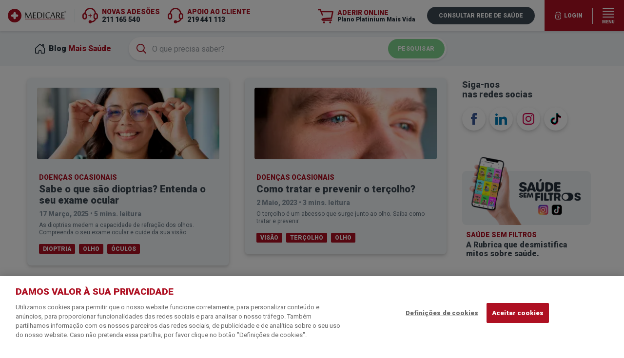

--- FILE ---
content_type: text/html; charset=utf-8
request_url: https://www.medicare.pt/mais-saude/tags/olho
body_size: 81423
content:
<!DOCTYPE html>
<html class="no-js" lang="pt">
<head>
<!--
    Fala connosco e junta-te à nós!
    Envia o teu CV aqui >>> https://www.medicare.pt/recrutamento
-->
    <meta charset="UTF-8">
    

<title>Medicare | mais-saude/tags/olho</title>
<meta name="description" content="Sinta-se seguro com o melhor Plano de Saúde Medicare e tenha descontos exclusivos na nossa rede nacional de prestadores de saúde e bem-estar. /mais-saude/tags/olho">
<meta property="og:title" content="Medicare | mais-saude/tags/olho">
<meta property="og:description" content="Sinta-se seguro com o melhor Plano de Saúde Medicare e tenha descontos exclusivos na nossa rede nacional de prestadores de saúde e bem-estar. /mais-saude/tags/olho">
<meta property="og:locale" content="pt_PT">
<meta property="og:image" content="https://assets.medicare.pt/og/home.png?7">
<meta property="og:image:width" content="1600">
<meta property="og:image:height" content="630">
<meta property="og:url" content="https://www.medicare.pt/mais-saude/tags/olho">
<meta property="og:type" content="article">
<meta property="fb:app_id" content="634086063836528">
<meta name="author" content="Medicare" />

<meta name="keywords" content="Medicare, Plano de Saúde, Médicos, Dentistas, Medicare Platinium, Acordos, Rede Médica, Seguro, Hospital, Urgências, Médico ao Domicílio, Saúde, bem-estar, Família, Rede, Dental, Gift, Cartão, Clínica, Consultas, Preços, Cristina Ferreira, Sic, Tvi, Exames, Óticas">


   
    <meta name="language" content="Portuguese">
    <meta name="robots" content="index,follow">
    <meta name="revisit-after" content="1 day">
    <meta name="viewport" content="width=device-width, initial-scale=1, maximum-scale=1, user-scalable=0, shrink-to-fit=no">
    <meta name="msapplication-TileColor" content="#A6192E">
    <meta name="theme-color" content="#ffffff">
<meta name="api:websiteapi" content='https://websiteapi.medicare.pt/api/v1'>
<link href="/assets/img/icons/apple-touch-icon.png" sizes="180x180" rel="apple-touch-icon">
    <link href="/assets/img/icons/favicon-32x32.png" sizes="32x32" type="image/png" rel="icon">
    <link href="/assets/img/icons/favicon-16x16.png" sizes="16x16" type="image/png" rel="icon">
    <link href="/assets/img/icons/safari-pinned-tab.svg" color="#bf2f38" rel="mask-icon">
    <meta http-equiv="x-ua-compatible" content="ie=edge">
    <meta http-equiv="content-type" content="text/html;charset=utf-8">
    <link rel="preconnect" href="//fonts.gstatic.com/">
    <link rel="stylesheet" href="//fonts.googleapis.com/css?family=Roboto:400,900&display=swap">
    <link rel="stylesheet" href="/assets/css/vendor.css?v4.4">
    <link rel="stylesheet" href="/assets/css/visorai.css?124">
    <link rel="stylesheet" href="/assets/css/onetrust.css?2.0">
    <link rel="stylesheet" href="/assets/css/later.css?v312">
    <link rel="stylesheet" href="/assets/css/tardy.css?v27.4">

    <link rel="stylesheet" href="/assets/css/c2c.css?v23">
    

        <script>(function(w,d,s,l,i){w[l]=w[l]||[];w[l].push({'gtm.start':
        new Date().getTime(),event:'gtm.js'});var f=d.getElementsByTagName(s)[0],
        j=d.createElement(s),dl=l!='dataLayer'?'&l='+l:'';j.async=true;j.src=
        'https://www.googletagmanager.com/gtm.js?id='+i+dl;f.parentNode.insertBefore(j,f);
        })(window,document,'script','dataLayer','GTM-NZZ8N4V');
        function gtag(){dataLayer.push(arguments);/gtm_debug/.test(location.search)&&console.warn(arguments)}
        </script>
    </head>

<body id="top" data-page="single-article"
    class='font-sans antialiased w-full h-screen overflow-x-hidden pt-16'>
    <noscript><iframe src="https://www.googletagmanager.com/ns.html?id=GTM-NZZ8N4V"
    height="0" width="0" style="display:none;visibility:hidden"></iframe></noscript>
<div id="wrapper"
    class=' mx-auto bg-white relative w-full'>
    <a href="#main-content" class="sr-only">Ir para conteúdo principal</a>


<header id="MAIN_HEADER"
    x-data="{
        open:false, selected:null, links:[],
        trk:(e,s)=>gtag('event','menu_item_click',{
            menu_item_text:(s||e.currentTarget.innerText).replace(/•/g,'').replace(/(?:\r\n|\r|\n|•)/g,' ').replace(/\s+/g, ' ').trim(),
            menu_item_url:e.currentTarget.href.replace(/((\&|\?)_ga=[0-9.-]+)/ig,'').trim(),
        }),
        isMobile(){
            return window.innerWidth < 768;
        },
        openMenu(){
            this.open = true;
            setTimeout(()=>this.$refs.menuinner.scrollTo(0, 0),10);
            window.care.C2C.visible = false;
            document.body.classList.add('c2c');
            if(this.isMobile()){
                document.body.style.overflow = 'hidden';
            }
        },
        setMenuScrollHeight(){
            if(this.isMobile()){
                this.$nextTick(()=>{
                    let headerHeight = document.getElementById('MAIN_HEADER').offsetHeight;
                    this.$refs.menuinner.style.height = (window.innerHeight-headerHeight) + 'px';
                });
            }
        }
    }"
    x-init="(typeof window.care.C2C=='undefined')?window.care.C2C={}:null;setMenuScrollHeight()"
    x-on:keydown.window.escape="open=false,window.care.C2C.visible=true"
    x-bind:style="[ open?`z-index:${+(new Date)}`:'' ]"
    class="pin-t fixed z-30 flex items-center justify-between w-full font-sans antialiased bg-white shadow"
    style="min-width:320px;">
    
    <div class="xl:border-r xl:border-grey-lighter flex items-center px-4">
        <a href="/" class="focus:outline-none select-none" style="z-index:21">
            <img src="/assets/img/logo-color.svg" alt="medicare logo" id="_logo"
                class="block h-auto cursor-pointer select-none"
                style="width:120px"
            />
        </a>
        
    </div>
    <div class="xl:flex md:ml-4 items-center hidden ml-2">
        <svg class="lg:block text-red hidden w-8 h-8 mr-2" viewBox="0 0 24 24"><use href="#icon-callcenter-plus" /></svg>
        <p class="lg:text-sm text-red text-xs font-bold uppercase">
            Novas adesões <span class="block font-bold text-black">211 165 540</span>
            
        </p>
    </div>
    <div class="xl:flex md:ml-4 items-center hidden ml-2">
        <svg class="lg:block text-red hidden w-8 h-8 mr-2" viewBox="0 0 24 24"><use href="#icon-callcenter" /></svg>
        <p class="lg:text-sm text-red text-xs font-bold uppercase">Apoio ao cliente <span class="block font-bold text-black">219 441 113</span>
           
        </p>
    </div>
    <div class="md:flex justify-end flex-grow hidden">
        <a href='https://aderir.medicare.pt/platinium-mais-vida/' tabindex="-1" target="_blank"
            x-on:click="gtag('event','aderir_click',{page_section:'navbar'})"
            onclick="window.dataLayer.push({event:'ga:push',event_category:'Medicare',event_action:'Click',event_label:'Aderir Online (navbar)'})"
            class="lg:flex md:mr-4 focus:outline-none items-center hidden mr-2 no-underline"
            style="z-index:21">
            <svg class="lg:block text-red w-8 h-8 mr-2" viewBox="0 0 24 24"><use href="#icon-cart" /></svg>
            <span class="lg:text-sm text-red text-xs font-bold">ADERIR ONLINE <span class="hover:underline block text-xs font-bold text-black">Plano Platinium Mais Vida</span></span>
        </a>
        <a href="/rede-medica" x-on:click="trk"
            class="bg-grey-darkest hover:bg-black lg:px-6 lg:py-3 focus:outline-none block px-4 py-2 mx-2 text-xs font-bold leading-none text-center text-white no-underline uppercase rounded-full"
            style="z-index:21">
            Consultar rede de saúde
        </a>
    </div>
    <div class="relative flex ml-3">
        <div x-bind:class="{'opacity-50':open==true}"
            class="header-login__btn transition-opacity hidden md:flex  items-center justify-center bg-red hover:bg-red-dark md:pl-5 lg:py-3 focus:outline-none py-2 text-xs font-bold leading-none text-center text-white no-underline uppercase cursor-pointer z-10">
            <div x-bind:class="open==true ? 'border-red' : 'border-white'"
                class="border-r _border-white flex items-center justify-center pr-5 py-2">
                <svg class="flex-none w-4 h-4 mb-px fill-white mr-1" viewBox="0 0 24 24">
                    <use href="#icon-lock" />
                </svg>
                <span>Login</span>
            </div>
        </div>
        <div class="header-login__submenu hidden md:block rounded rounded-tr-none overflow-hidden">
            <div>
                <a href='https://balcao.medicare.pt/CDesk' target="_blank"
                    class="relative bg-red hover:bg-red-dark md:py-5 focus:outline-none block px-4 py-2 text-xs font-bold leading-none text-center text-white no-underline uppercase hover:bg-red-dark"
                    style="z-index:21">
                    Clientes
                </a>
                <a href='https://prestador.medicare.pt/PortalPrestador/' target="_blank"
                    class="relative bg-red hover:bg-red-dark md:py-5 focus:outline-none block px-4 py-2 text-xs font-bold leading-none text-center text-white no-underline uppercase hover:bg-red-dark"
                    style="z-index:21">
                    Prestadores
                </a>
            </div>
        </div>
        <button x-on:click="openMenu()"
            onclick="gtag('event','menu_click',{menu_action:'open'})"
            class="bg-red hover:bg-red-dark focus:outline-none flex flex-col items-center justify-center w-16 h-16 text-white" type="button">
            <svg class="flex-none w-6 h-6 mb-px fill-current" viewBox="0 0 24 24"><use href="#icon-menu" /></svg>
            <span class="text-2xs font-bold"><small>MENU</small></span>
        </button>
    </div>
    <div x-cloak x-show="open"
        class="HEADER_MENU pin-r pin-t md:w-full absolute z-30 flex flex-col items-end flex-none w-full">
        <button x-on:click="open=false,window.care.C2C.visible=true;document.body.style.removeProperty('overflow')"
            class="bg-red hover:bg-red-dark focus:outline-none flex flex-col items-center justify-center w-16 h-16 text-white" type="button">
            <svg class="flex-none w-6 h-6 mb-px fill-current" viewBox="0 0 24 24"><use href="#icon-close" /></svg>
        </button>
        <div class="_bg-red w-full overflow-x-hidden overflow-y-scroll md:overflow-x-auto md:overflow-y-auto" x-ref="menuinner" >
            <div class="bg-red tl-px-5 md:px-0 md:py-12 md:shadow-lg w-full py-3 shadow">
                <div class="md:px-4 container px-0">
                    <div class="md:flex justify-between -mx-8">
                        <nav x-on:click="selected=selected!=1?1:null" class="md:px-2 lg:px-4 xl:px-8 md:py-4 md:py-0 px-8 py-2">
                            <p class="md:mb-6 md:text-sm lg:text-base block text-base text-white uppercase select-none font-bold">A Medicare</p>
                            <div x-cloak x-bind:class="{ hidden:selected!=1 }" class="md:block">
                                <a x-on:click="trk" href="/medicare" class="hover:underline md:text-xs lg:text-sm md:pl-0 block pl-2 mt-3 text-sm text-white no-underline">Quem somos</a>
                                <a x-on:click="trk" href="/escolha-do-consumidor" class="hover:underline md:text-xs lg:text-sm md:pl-0 block pl-2 mt-3 text-sm text-white no-underline">Escolha do Consumidor</a>
                                <a x-on:click="trk" href="/premio-cinco-estrelas" class="hover:underline md:text-xs lg:text-sm md:pl-0 block pl-2 mt-3 text-sm text-white no-underline">Cinco Estrelas</a>
                                <a x-on:click="trk" href="/produto-do-ano" class="hover:underline md:text-xs lg:text-sm md:pl-0 block pl-2 mt-3 text-sm text-white no-underline">Produto do Ano</a>
                                <a x-on:click="trk" href="/recrutamento" class="hover:underline md:text-xs lg:text-sm md:pl-0 block pl-2 mt-3 text-sm text-white no-underline">Recrutamento</a>
                                <a x-on:click="trk" href="/saude-sem-filtros" class="_hover:underline md:text-xs lg:text-sm md:pl-0 block pl-2 mt-3 text-sm text-white no-underline">
                                    <span class="hover:underline">Saúde Sem Filtros</span>
                                    
                                </a>
                                <a x-on:click="trk" href="/responsabilidade-social" class="hover:underline md:text-xs lg:text-sm md:pl-0 block pl-2 mt-3 text-sm text-white no-underline">Responsabilidade <br class="md:block xl:hidden hidden">Social</a>
                                <a x-on:click="trk" href="/press-kit" class="hover:underline md:text-xs lg:text-sm md:pl-0 block pl-2 mt-3 text-sm text-white no-underline">Press Kit</a>
                                <a x-on:click="trk" href="/mais-saude" class="md:block hover:underline md:text-xs lg:text-sm md:pl-0 hidden pl-2 mt-3 text-sm text-white no-underline">Blog Mais Saúde</a>
                                <div class="md:block pin-b hidden mt-16">
                                    <a x-on:click="trk" href='https://balcao.medicare.pt/CDesk' target="_blank" class="text-red hover:underline md:text-xs lg:text-sm block px-4 py-3 text-sm font-bold font-black text-center no-underline uppercase bg-white border-2 border-white rounded">Login cliente</a>
                                    <a x-on:click="trk" href='https://prestador.medicare.pt/PortalPrestador/' target="_blank" class="hover:underline md:text-xs lg:text-sm block px-4 py-3 mt-3 text-sm font-bold font-black text-center text-white no-underline uppercase border-2 border-white rounded">Login prestador</a>
                                </div>
                            </div>
                        </nav>
                        <nav x-on:click="selected=selected!=2?2:null" class="md:px-2 lg:px-4 xl:px-8 md:py-4 md:py-0 px-8 py-2">
                            <p class="md:mb-6 md:text-sm lg:text-base block text-base text-white uppercase select-none font-bold">Os nossos <br class="md:block lg:hidden hidden">Planos</p>
                            <div x-cloak x-bind:class="{hidden:selected!=2}" class="md:block">
                                <a x-on:click="trk" href="/planos" class="hover:underline md:text-xs lg:text-sm md:mt-6 md:pl-0 block pl-2 mt-3 text-sm text-white no-underline">Planos de Saúde</a>
                                <a x-on:click="trk" href="/planos/platinium-mais-vida" class="hover:underline md:text-xs lg:text-sm md:pl-0 block pl-2 mt-3 text-sm text-white no-underline">Platinium Mais Vida</a>
                                
                                <a x-on:click="trk" href="/planos/empresas" class="hover:underline md:text-xs lg:text-sm md:pl-0 block pl-2 mt-3 text-sm text-white no-underline">Plano Empresas</a>
                                <a x-on:click="trk" href="/planos/mais-sabor-plus" class="hover:underline md:text-xs lg:text-sm md:pl-0 block pl-2 mt-3 text-sm text-white no-underline">Plano Alimentar</a>
                                <a x-on:click="trk" href="/planos/vetecare-platinium" class="hover:underline md:text-xs lg:text-sm md:pl-0 block pl-2 mt-3 text-sm text-white no-underline">Plano de Saúde Animal</a>
                                <a x-on:click="trk" href="/planos/medicare-auto" class="hover:underline md:text-xs lg:text-sm md:pl-0 block pl-2 mt-3 text-sm text-white no-underline">Plano Auto</a>
                            </div>
                        </nav>
                        <nav x-on:click="selected=selected!=3?3:null" class="md:px-2 lg:px-4 xl:px-8 md:py-4 md:py-0 px-8 py-2">
                            <p class="md:mb-6 md:text-sm lg:text-base block text-base text-white uppercase select-none font-bold">Rede de <br class="md:block lg:hidden hidden">prestadores</p>
                            <div x-cloak x-bind:class="{hidden:selected!=3}" class="md:block">
                                <a x-on:click="trk" href="/rede-medica" class="hover:underline md:text-xs lg:text-sm md:pl-0 block pl-2 mt-3 text-sm text-white no-underline">Rede Plano de Saúde</a>
                                <a x-on:click="trk" href="/precos-referencia-prestadores" class="hover:underline md:text-xs lg:text-sm md:pl-0 block pl-2 mt-3 text-sm text-white no-underline">Preços de referência</a>
                                <a x-on:click="trk" href="/rede-mais-sabor" class="hover:underline md:text-xs lg:text-sm md:pl-0 block pl-2 mt-3 text-sm text-white no-underline">Rede Plano Alimentar</a>
                                <a x-on:click="trk" href="/rede-saude-animal" class="hover:underline md:text-xs lg:text-sm md:pl-0 block pl-2 mt-3 text-sm text-white no-underline">Rede Plano Saúde Animal</a>
                                <a x-on:click="trk" href="/rede-medicare-auto" class="hover:underline md:text-xs lg:text-sm md:pl-0 block pl-2 mt-3 text-sm text-white no-underline">Rede Plano Auto</a>
                                <a x-on:click="trk" href='/seja-prestador' class="hover:underline md:text-xs lg:text-sm md:pl-0 block pl-2 mt-6 text-sm text-white no-underline font-bold">Seja Prestador</a>
                            </div>
                        </nav>
                        <nav x-on:click="selected=selected!=4?4:null" class="md:px-2 lg:px-4 xl:px-8 md:py-4 md:py-0 px-8 py-2">
                            <p class="md:mb-6 md:text-sm lg:text-base block text-base text-white uppercase select-none font-bold">Apoio <br class="md:block lg:hidden hidden">ao cliente</p>
                            <div x-cloak x-bind:class="{hidden:selected!=4}" class="md:block">
                                <a x-on:click="trk" href="/contactos" class="hover:underline md:text-xs lg:text-sm md:pl-0 block pl-2 mt-3 text-sm text-white no-underline">Contactos</a>
                                <a x-on:click="trk" href="/faqs" class="md:block hover:underline md:text-xs lg:text-sm md:pl-0 hidden pl-2 mt-3 text-sm text-white no-underline">Perguntas Frequentes</a>
                                <a x-on:click="trk" href="/area-cliente-medicare" class="hover:underline md:text-xs lg:text-sm md:pl-0 block pl-2 mt-3 text-sm text-white no-underline">APP & Área de Cliente</a>
                                <a x-on:click="trk" href="/sugestoes-reclamacoes" class="hover:underline md:text-xs lg:text-sm md:pl-0 block pl-2 mt-3 text-sm text-white no-underline">Sugestões/Reclamações</a>
                                <a x-on:click="trk" href="/orcamentos-faturas-rede-prestadores" class="hover:underline md:text-xs lg:text-sm md:pl-0 block pl-2 mt-3 text-sm text-white no-underline">Análise de Orçamentos <br>e Faturas</a>
                                <a x-on:click="trk" href="/como-usar-plano-medicare" class="hover:underline md:text-xs lg:text-sm md:pl-0 block pl-2 mt-3 text-sm text-white no-underline">Como usar o meu Plano?</a>
                                <p class="md:text-xs lg:text-sm md:pl-0 pl-2 mt-2 text-sm leading-normal text-white">
                                    <a href="/video-consulta" x-on:click="trk"
                                        class="hover:underline md:text-xs lg:text-sm block mt-3 text-sm text-white no-underline md:font-bold md:mt-3 block mb-1">
                                        <span class="md:mt-3 block mb-1 font-bold">Vídeo-consulta</span>
                                    </a>
                                    <a href="/video-consulta-medicina-geral" x-on:click="trk"
                                        class="focus:outline-none block pl-2 text-white no-underline cursor-pointer flex">
                                        <span class="mr-2">•</span> <span class="hover:underline"><span class="sr-only">Vídeo-consulta de </span>Medicina Geral</span>
                                    </a>
                                    <a href="/video-consulta-nutricao" x-on:click="trk"
                                        class="focus:outline-none block pl-2 text-white no-underline cursor-pointer flex">
                                        <span class="mr-2">•</span> <span class="hover:underline"><span class="sr-only">Vídeo-consulta de </span>Nutrição</span>
                                    </a>
                                    <a href="/video-consulta-saude-mental" x-on:click="trk"
                                        class="focus:outline-none block pl-2 text-white no-underline cursor-pointer flex">
                                        <span class="mr-2">•</span> <span class="hover:underline"><span class="sr-only">Vídeo-consulta de </span>Saúde Mental</span>
                                    </a>
                                </p>
                                <p class="md:text-xs lg:text-sm md:pl-0 pl-2 mt-2 text-sm leading-normal text-white">
                                    <a href="/programa-medicare-club" x-on:click="trk"
                                        class="hover:underline md:text-xs lg:text-sm block mt-3 text-sm text-white no-underline md:font-bold md:mt-3 block mb-1">
                                        <span class="font-bold md:mt-3 block mb-1">Programa Medicare Club</span>
                                    </a>
                                    <a href="/programa-medicare-club" x-on:click="trk"
                                        class="focus:outline-none block pl-2 text-white no-underline cursor-pointer flex">
                                        <span class="mr-2">•</span> <span class="hover:underline">Como funciona</span>
                                    </a>
                                    <a href="https://club.medicare.pt" target="_blank" x-on:click="trk"
                                        class="focus:outline-none block pl-2 text-white no-underline cursor-pointer flex items-center">
                                        <span class="mr-2">•</span> <span class="hover:underline">Pesquisar ofertas</span>
                                        <svg class="w-3 h-3 ml-2 text-white" viewBox="0 0 24 24"><use href="#icon-external-link" /></svg>
                                    </a>
                                </p>
                            </div>
                        </nav>
                        <nav x-on:click="selected=selected!=5?5:null" class="md:px-2 lg:px-4 xl:px-8 md:py-4 md:py-0 px-8 py-2">
                            <p class="md:mb-6 md:text-sm lg:text-base block text-base text-white uppercase select-none font-bold">Campanhas</p>
                            <div x-cloak x-bind:class="{hidden:selected!=5}" class="md:block">
                                <div class="md:block border-red hidden px-3 py-1 -mt-2 bg-white border-2 rounded">
                                    <a href='https://aderir.medicare.pt/platinium-mais-vida/' rel="external" target="_blank"
                                        x-on:click="trk($event,'Aderir Online'),gtag('event','aderir_click',{page_section:'menu'})"
                                        onclick="window.dataLayer.push({event:'ga:push',event_category:'Medicare',event_action:'Click',event_label:'Aderir Online (menu)'})"
                                        class="hover:underline focus:outline-none text-red no-underline"
                                        style=";margin-left:-2px">
                                        <span class="text-red text-sm uppercase font-bold">Aderir Online</span>
                                        <small class="block my-1 font-bold text-black">Plano Platinium Mais Vida</small>
                                    </a>
                                </div>
                                
                                <p class="md:hidden md:pl-0 pl-2 mt-2 text-sm leading-normal text-white">
                                    <span class="block mb-1 font-bold">Adesão Online</span>
                                    <a href='https://aderir.medicare.pt/platinium-mais-vida/' target="_blank"
                                        x-on:click="trk($event,'Plano Platinium Mais Vida'),gtag('event','aderir_click',{page_section:'menu mobile link'})"
                                        onclick="window.dataLayer.push({event:'ga:push',event_category:'Medicare',event_action:'Click',event_label:'Adesão Online (menu mobile)'})"
                                        class="focus:outline-none block pl-2 text-white no-underline cursor-pointer">
                                        <span>•</span> <span class="hover:underline">Plano Platinium Mais Vida</span>
                                    </a>
                                </p>
                                
                                <p class="md:text-xs lg:text-sm md:pl-0 pl-2 mt-2 text-sm leading-normal text-white">
                                    <a href="/servicos-gift" x-on:click="trk"
                                        class="hover:underline md:text-xs lg:text-sm block mt-3 text-sm text-white no-underline md:font-bold md:mt-3 block mb-1">
                                        <span class="font-bold md:mt-3 block mb-1">Serviços GIFT</span>
                                    </a>
                                    <a href="/medico-ao-domicilio" x-on:click="trk"
                                        class="focus:outline-none block pl-2 text-white no-underline cursor-pointer flex mt-1">
                                        <span class="mr-2">•</span> <span class="hover:underline">Médico ao Domicílio</span>
                                    </a>
                                    <a href="/aconselhamento-medico-telefonico" x-on:click="trk"
                                        class="focus:outline-none block pl-2 text-white no-underline cursor-pointer flex leading-tight mt-1">
                                        <span class="mr-2">•</span> <span class="hover:underline">Aconselhamento Médico <br>Telefónico</span>
                                    </a>
                                    <a href="/consulta-clinica-geral-ao-domicilio" x-on:click="trk"
                                        class="focus:outline-none block pl-2 text-white no-underline cursor-pointer flex leading-tight mt-1">
                                        <span class="mr-2">•</span> <span class="hover:underline">Consulta de Clínica <br>Geral ao Domicílio</span>
                                    </a>
                                    <a href="/20-tratamentos-dentarios-gratis" x-on:click="trk"
                                        class="focus:outline-none block pl-2 text-white no-underline cursor-pointer flex leading-tight mt-1">
                                        <span class="mr-2">•</span> <span class="hover:underline">20 Atos ou Tratamentos <br>Dentários Gratuitos</span>
                                    </a>
                                    <a href="/transporte-para-hospital" x-on:click="trk"
                                        class="focus:outline-none block pl-2 text-white no-underline cursor-pointer flex mt-1">
                                        <span class="mr-2">•</span> <span class="hover:underline">Transporte para o Hospital</span>
                                    </a>
                                    <a href="/2-opiniao-medica-internacional-best-doctors" x-on:c
                                        x-on:click="trk"
                                        class="focus:outline-none block pl-2 text-white no-underline cursor-pointer flex items-start mt-1">
                                        <span class="mr-2">•</span> <span class="hover:underline">2ª Opinião Médica</span>
                                    </a>
                                </p>
                            </div>
                        </nav>
                        <a href="/mais-saude" x-on:click="trk($event,'Blog Mais Saúde')" onclick="window.dataLayer.push({event:'ga:push',event_category:'Medicare',event_action:'Click',event_label:'Mais Saude (menu)'})" class="md:hidden md:py-4 md:py-0 flex items-center px-8 py-2 text-base text-white no-underline uppercase select-none font-bold">
                            Blog Mais Saúde
                        </a>
                        <a href="/faqs" x-on:click="trk"
                            class="md:hidden md:py-4 md:py-0 flex items-center px-8 py-2 text-base text-white no-underline uppercase select-none font-bold">
                            Perguntas frequentes
                        </a>
                    </div>
                </div>
            </div>
            <div class="md:hidden w-full shadow">
                <a href="https://club.medicare.pt" target="_blank" x-on:click="trk" class="bg-red-light md:px-8 focus:outline-none flex items-center justify-between py-4 pl-5 pr-6 text-base font-bold leading-none text-white no-underline select-none">
                    <span>
                        <span class="text-white uppercase font-bold">Programa Medicare Club</span>
                        <span class="block text-sm text-white font-normal mt-1">Experiências e descontos exclusivos</span>
                    </span>
                    <svg class="w-6 h-6 ml-3 text-white" viewBox="0 0 24 24"><use href="#icon-star-medi" /></svg>
                </a>
                <a href='https://aderir.medicare.pt/platinium-mais-vida/' target="_blank"
                    x-on:click="trk($event,'Adesão Online'),gtag('event','aderir_click',{page_section:'menu mobile cta'})"
                    class="md:px-8 focus:outline-none flex items-center justify-between pt-4 pl-5 pr-6 text-base font-bold leading-none text-white no-underline bg-white select-none"
                    onclick="window.dataLayer.push({event:'ga:push',event_category:'Medicare',event_action:'Click',event_label:'Aderir Online (menu)'})">
                    <span>
                        <span class="text-red uppercase font-bold">Adesão online</span>
                        <span class="block text-sm text-black mt-1">Plano Platinium Mais Vida</span>
                    </span>
                    <svg class="text-red w-6 h-6 ml-3" viewBox="0 0 24 24"><use href="#icon-cart" /></svg>
                </a>
                <a href="tel:+351211165540" x-on:click="trk($event,'Ligar Novas adesões')"
                    class="md:px-8 focus:outline-none flex items-center justify-between py-4 pl-5 pr-6 text-base font-bold leading-none text-white no-underline bg-white select-none">
                    <span>
                        <span class="text-red uppercase font-bold">Novas adesões</span>
                        <span class="block text-sm text-black">211 165 540</span>
                        <span class="block text-2xs text-grey-dark inline-block normal-case font-normal">
                            Chamada para a rede fixa nacional
                        </span>
                    </span>
                    <svg class="text-red w-6 h-6 ml-3" viewBox="0 0 24 24"><use href="#icon-callcenter-plus" /></svg>
                </a>
                <a href="tel:+351219441113" x-on:click="trk($event,'Ligar Apoio ao Cliente')"
                    class="md:px-8 focus:outline-none flex items-center justify-between pb-4 pl-5 pr-6 text-base font-bold leading-none text-white no-underline bg-white select-none">
                    <span>
                        <span class="text-red uppercase font-bold">Apoio ao Cliente</span>
                        <span class="block text-sm text-black capitalize">219 441 113</span>
                        <span class="block text-2xs text-grey-dark inline-block normal-case font-normal">
                            Chamada para a rede fixa nacional
                        </span>
                    </span>
                    <svg class="text-red w-6 h-6 ml-3" viewBox="0 0 24 24"><use href="#icon-callcenter" /></svg>
                </a>
                <a href='https://balcao.medicare.pt/CDesk' target="_blank" x-on:click="trk"
                    class="bg-red-dark md:px-8 focus:outline-none flex items-center justify-between py-3 pl-5 pr-6 text-base font-bold leading-none text-white no-underline uppercase select-none">
                    <span>Login cliente</span>
                    <svg viewBox="0 0 24 24" class="w-6 h-6 ml-3"><use href="#icon-enter" /></svg>
                </a>
                <a href='https://prestador.medicare.pt/PortalPrestador/' target="_blank" x-on:click="trk"
                    class="bg-red-darker md:px-8 focus:outline-none flex items-center justify-between py-3 pl-5 pr-6 text-base font-bold leading-none text-white no-underline uppercase select-none">
                    <span>Login prestador</span>
                    <svg viewBox="0 0 24 24" class="w-6 h-6 ml-3"><use href="#icon-enter" /></svg>
                </a>
            </div>
        </div>
    </div>
</header>
        <div id="app">
            

<div x-data="_x_blog_search()">
    <div class='pin-t pin-l fixed w-full pt-4 mt-12' style="z-index:12">
        <div class='bg-grey-lighter'>
            <div class='relative container'>
                <div class='flex items-center xl:w-3/4 md:pr-4 md:px-3'
                    style=''>
                        <a href="/mais-saude" tabindex="-1"
                            class="z-1 whitespace-nowrap text-red md:flex items-center hidden h-16 pt-3 pb-3 pr-3 ml-1 font-black no-underline">
                            <svg viewbox="0 0 24 24" class="w-5 h-5 mr-2 text-black"><use href="#icon-house" /></svg>
                            <span class="sm:inline hidden"><span class="text-black">Blog</span> Mais Saúde</span>
                        </a>
                    <div class='lg:ml-6 flex-1 md:ml-2'>
                        <form novalidate action="/mais-saude/pesquisa"
                            autocomplete="new-search"
                            x-on:submit="submit"
                            class='relative block my-3'>
                            <svg viewBox="0 0 24 24" class="md:block text-red z-1 absolute-y-center pin-l absolute flex-none hidden w-5 h-5 ml-4 pointer-events-none">
                                <use x-cloak x-bind:href="work?'#icon-loading':'#icon-search'" />
                            </svg>
                            <input type="text" ref="q"
                                x-ref="q" x-model="term"
                                x-on:input.debounce="search"
                                x-on:focus="open=true"
                                x-on:blur.debounce.200ms="open=false"
                                class="focus:outline-none text-grey-darkest lg:text-base md:pl-12 relative w-full h-12 pl-6 pr-20 text-sm bg-white rounded-full shadow"
                                placeholder="O que precisa saber?"
                                maxlength="60"
                            />
                            <button type="submit"
                                class="justify-fenter absolute-y-center bg-green pin-r hover:bg-green-dark md:px-5 absolute flex items-center h-full px-3 py-2 text-xs font-black leading-none tracking-wide text-white uppercase border-4 border-white rounded-full cursor-pointer">
                                <span class="lg:block hidden">Pesquisar</span>
                                <svg viewBox="0 0 24 24" class="lg:hidden flex-none w-5 h-5 text-white pointer-events-none">
                                    <use x-cloak x-bind:href="work?'#icon-loading':'#icon-search'" />
                                </svg>
                            </button>
                            <div x-cloak x-show="open"
                                class="pin-l pin-t absolute w-full mt-16 overflow-hidden bg-white rounded-lg shadow-lg"
                                style="z-index:12;">
                                <p x-show="clean" class="block px-6 py-3 text-sm select-none">
                                    Temas mais pesquisados
                                </p>
                                <p x-cloak x-show="results.length" class="text-grey-darker block px-6 py-3 text-sm select-none">
                                    Encontramos <b x-text="total"></b> resultado<span x-text="total>1?'s':''"></span> para a sua pesquisa:
                                </p>
                                <p x-cloak x-show="!clean&&results.length===0" class="text-grey-darker block p-6 text-sm select-none">
                                    Nenhum resultado encontrado. Altere a sua pesquisa e tente novamente.
                                </p>
                                <ul x-show="clean" class="list-reset">
                                    <li><a href="/mais-saude/top-artigos" tabindex="-1"
                                        class="group hover:bg-grey-lighter flex items-center justify-between px-4 py-1 py-3 leading-none text-black no-underline cursor-pointer">
                                        <svg viewBox="0 0 24 24" class="text-red md:w-6 _xl:w-8 flex-none w-5 h-auto mr-4"><use href="#icon~blog:top-artigos"/></svg>
                                        <span class="flex-1 text-sm font-bold uppercase select-none">Top Artigos</span>
                                        <div class="md:block group-hover:visible hover:bg-black hover:text-white md:text-xs lg:py-2 lg:px-4 flex-none invisible hidden px-3 py-1 font-bold border border-black rounded-full">Ver artigos</div>
                                    </a></li>
                                    <li><a href="/mais-saude/alergias" tabindex="-1"
                                        class="group hover:bg-grey-lighter flex items-center justify-between px-4 py-1 py-3 leading-none text-black no-underline cursor-pointer">
                                        <svg viewBox="0 0 24 24" class="text-red md:w-6 _xl:w-8 flex-none w-5 h-auto mr-4"><use href="#icon~blog:alergias"/></svg>
                                        <span class="flex-1 text-sm font-bold uppercase select-none">Alergias</span>
                                        <div class="md:block group-hover:visible hover:bg-black hover:text-white md:text-xs lg:py-2 lg:px-4 flex-none invisible hidden px-3 py-1 font-bold border border-black rounded-full">Ver artigos</div>
                                    </a></li>
                                    <li><a href="/mais-saude/bebes-e-criancas" tabindex="-1"
                                        class="group hover:bg-grey-lighter flex items-center justify-between px-4 py-1 py-3 leading-none text-black no-underline cursor-pointer">
                                        <svg viewBox="0 0 24 24" class="text-red md:w-6 _xl:w-8 flex-none w-5 h-auto mr-4"><use href="#icon~blog:bebes-e-criancas"/></svg>
                                        <span class="flex-1 text-sm font-bold uppercase select-none">Bebé e crianças</span>
                                        <div class="md:block group-hover:visible hover:bg-black hover:text-white md:text-xs lg:py-2 lg:px-4 flex-none invisible hidden px-3 py-1 font-bold border border-black rounded-full">Ver artigos</div>
                                    </a></li>
                                    <li><a href="/mais-saude/covid-19" tabindex="-1"
                                        class="group hover:bg-grey-lighter flex items-center justify-between px-4 py-1 py-3 leading-none text-black no-underline cursor-pointer">
                                        <svg viewBox="0 0 24 24" class="text-red md:w-6 _xl:w-8 flex-none w-5 h-auto mr-4"><use href="#icon~blog:covid-19"/></svg>
                                        <span class="flex-1 text-sm font-bold uppercase select-none">Covid-19</span>
                                        <div class="md:block group-hover:visible hover:bg-black hover:text-white md:text-xs lg:py-2 lg:px-4 flex-none invisible hidden px-3 py-1 font-bold border border-black rounded-full">Ver artigos</div>
                                    </a></li>
                                    <li><a href="/mais-saude/dermatologia" tabindex="-1"
                                        class="group hover:bg-grey-lighter flex items-center justify-between px-4 py-1 py-3 leading-none text-black no-underline cursor-pointer">
                                        <svg viewBox="0 0 24 24" class="text-red md:w-6 _xl:w-8 flex-none w-5 h-auto mr-4"><use href="#icon~blog:dermatologia"/></svg>
                                        <span class="flex-1 text-sm font-bold uppercase select-none">Dermatologia</span>
                                        <div class="md:block group-hover:visible hover:bg-black hover:text-white md:text-xs lg:py-2 lg:px-4 flex-none invisible hidden px-3 py-1 font-bold border border-black rounded-full">Ver artigos</div>
                                    </a></li>
                                    <li><a href="/mais-saude/dieta-e-nutricao" tabindex="-1"
                                        class="group hover:bg-grey-lighter flex items-center justify-between px-4 py-1 py-3 leading-none text-black no-underline cursor-pointer">
                                        <svg viewBox="0 0 24 24" class="text-red md:w-6 _xl:w-8 flex-none w-5 h-auto mr-4"><use href="#icon~blog:dieta-e-nutricao"/></svg>
                                        <span class="flex-1 text-sm font-bold uppercase select-none">Dieta e nutrição</span>
                                        <div class="md:block group-hover:visible hover:bg-black hover:text-white md:text-xs lg:py-2 lg:px-4 flex-none invisible hidden px-3 py-1 font-bold border border-black rounded-full">Ver artigos</div>
                                    </a></li>
                                    <li><a href="/mais-saude/doencas-cronicas" tabindex="-1"
                                        class="group hover:bg-grey-lighter flex items-center justify-between px-4 py-1 py-3 leading-none text-black no-underline cursor-pointer">
                                        <svg viewBox="0 0 24 24" class="text-red md:w-6 _xl:w-8 flex-none w-5 h-auto mr-4"><use href="#icon~blog:doencas-cronicas"/></svg>
                                        <span class="flex-1 text-sm font-bold uppercase select-none">Doenças crónicas</span>
                                        <div class="md:block group-hover:visible hover:bg-black hover:text-white md:text-xs lg:py-2 lg:px-4 flex-none invisible hidden px-3 py-1 font-bold border border-black rounded-full">Ver artigos</div>
                                    </a></li>
                                    <li><a href="/mais-saude/doencas-ocasionais" tabindex="-1"
                                        class="group hover:bg-grey-lighter flex items-center justify-between px-4 py-1 py-3 leading-none text-black no-underline cursor-pointer">
                                        <svg viewBox="0 0 24 24" class="text-red md:w-6 _xl:w-8 flex-none w-5 h-auto mr-4"><use href="#icon~blog:doencas-ocasionais"/></svg>
                                        <span class="flex-1 text-sm font-bold uppercase select-none">Doenças ocasionais</span>
                                        <div class="md:block group-hover:visible hover:bg-black hover:text-white md:text-xs lg:py-2 lg:px-4 flex-none invisible hidden px-3 py-1 font-bold border border-black rounded-full">Ver artigos</div>
                                    </a></li>
                                    <li><a href="/mais-saude/prevencao" tabindex="-1"
                                        class="group hover:bg-grey-lighter flex items-center justify-between px-4 py-1 py-3 leading-none text-black no-underline cursor-pointer">
                                        <svg viewBox="0 0 24 24" class="text-red md:w-6 _xl:w-8 flex-none w-5 h-auto mr-4"><use href="#icon~blog:prevencao"/></svg>
                                        <span class="flex-1 text-sm font-bold uppercase select-none">Prevenção</span>
                                        <div class="md:block group-hover:visible hover:bg-black hover:text-white md:text-xs lg:py-2 lg:px-4 flex-none invisible hidden px-3 py-1 font-bold border border-black rounded-full">Ver artigos</div>
                                    </a></li>
                                    <li><a href="/mais-saude/saude-mental" tabindex="-1"
                                        class="group hover:bg-grey-lighter flex items-center justify-between px-4 py-1 py-3 leading-none text-black no-underline cursor-pointer">
                                        <svg viewBox="0 0 24 24" class="text-red md:w-6 _xl:w-8 flex-none w-5 h-auto mr-4"><use href="#icon~blog:saude-mental"/></svg>
                                        <span class="flex-1 text-sm font-bold uppercase select-none">Saúde mental</span>
                                        <div class="md:block group-hover:visible hover:bg-black hover:text-white md:text-xs lg:py-2 lg:px-4 flex-none invisible hidden px-3 py-1 font-bold border border-black rounded-full">Ver artigos</div>
                                    </a></li>
                                    <li><a href="/mais-saude/saude-oral" tabindex="-1"
                                        class="group hover:bg-grey-lighter flex items-center justify-between px-4 py-1 py-3 leading-none text-black no-underline cursor-pointer">
                                        <svg viewBox="0 0 24 24" class="text-red md:w-6 _xl:w-8 flex-none w-5 h-auto mr-4"><use href="#icon~blog:saude-oral"/></svg>
                                        <span class="flex-1 text-sm font-bold uppercase select-none">Saúde oral</span>
                                        <div class="md:block group-hover:visible hover:bg-black hover:text-white md:text-xs lg:py-2 lg:px-4 flex-none invisible hidden px-3 py-1 font-bold border border-black rounded-full">Ver artigos</div>
                                    </a></li>
                                    <li><a href="/mais-saude/guias-praticos" tabindex="-1"
                                        class="group hover:bg-red-dark bg-red flex items-center justify-between px-4 py-1 py-3 leading-none text-white no-underline cursor-pointer">
                                        <svg viewBox="0 0 24 24" class="_xl:w-8 flex-none w-5 w-6 h-auto mr-4 text-white"><use href="#icon~blog:guias-praticos"/></svg>
                                        <span class="flex-1 text-sm font-bold uppercase select-none">Guias Práticos</span>
                                        <div class="md:block group-hover:visible hover:bg-white hover:text-red md:text-xs hover:border-white lg:py-2 lg:px-4 flex-none invisible hidden px-3 py-1 font-bold border border-white rounded-full">Ver guias</div>
                                    </a></li>
                                </ul>
                                <ul x-cloak x-show="results.length>0" class="list-reset">
                                    <li v-for="(item,i) in searchResults" v-bind:key="i">
                                        <a tabindex="-1"
                                            v-bind:href="item.url"
                                            v-on:click="window.dataLayer.push({
                                                event:'ga:push',
                                                event_category:'Medicare',
                                                event_action:'Search Click: ' + $refs.q?.value,
                                                event_label:item.url.replace(/^\/mais-saude\//, '')
                                            })"
                                            class="group hover:bg-grey-lighter cursor-pointer flex items-center justify-between flex-1 w-full px-4 py-3 leading-none text-black no-underline">
                                            <img class="flex-none w-16 h-16 mr-4 rounded shadow select-none"
                                                v-bind:alt="item.title"
                                                v-bind:src="item.thumb"
                                                onerror="this.src='[data-uri]'"
                                            />
                                            <span class="flex-1">
                                                <small v-text="item.category" class="text-grey-dark block mb-px text-xs font-bold uppercase"></small>
                                                <span v-text="item.title" class="hover:underline lg:text-base block text-sm font-bold leading-tight"></span>
                                            </span>
                                            <span class="md:block group-hover:visible hover:bg-black hover:text-white flex-none invisible hidden px-4 py-2 ml-4 text-xs font-bold text-black no-underline border border-black rounded-full">
                                                Ver artigo
                                            </span>
                                        </a>
                                    </li>
                                    <button type="submit" tabindex="-1"
                                        class="hover:bg-grey hover:text-black bg-grey-light xl:py-4 text-grey-darkest flex items-center justify-end w-full px-6 py-3 text-sm leading-none text-center no-underline cursor-pointer">
                                        <span class="hover:underline cursor-pointer">Ver todos os resultados</span>
                                        <svg viewBox="0 0 24 24" class="text-grey-darker w-4 h-4 ml-2"><use href="#icon-arrow-right"></use></svg>
                                    </button>
                                </ul>
                            </div>
                            <input type="hidden" x-model="term" name="q">
                        </form>
                    </div>
                </div>
            </div>
        </div>
    </div>
    <div x-cloak x-show="open" x-on:click="open=false"
        class="pin-t pin-l fixed w-screen h-screen"
        style="background-color:rgba(35,40,47,.2);z-index:9">
    </div>
</div>
<script>
    function _x_blog_search() {
        return {
            open: false,
            work: false,
            term: '',
            total: null,
            results: [],
            clean: true,
            search() {
                if (this.term === '') {
                    this.clean = true
                    this.results = []
                    return
                }
                if (this.term.length < 3) return
                this.work = true
                window.dataLayer.push({
                    event:'ga:push',
                    event_category:'Medicare',
                    event_action:'Search Query',
                    event_label:this.term,
                })
                fetch('https://assets.medicare.pt/etc/blog/?q='+slugify(this.term), { mode:'cors' })
                    .then(response => {
                        this.work = false
                        if (response.ok) return response.json()
                        else throw response
                    })
                    .then(data => {
                        this.clean = false
                        this.total = data.total
                        this.results = data.results
                        window.care.app_articles.searchResults = data.results
                    })
                    .catch(error => {
                        console.warn(error)
                    })
            },
            submit(event) {
                if (this.term.length < 3) {
                    setTimeout(() => this.$refs.q.focus && this.$refs.q.focus())
                    event.preventDefault()
                }
            },
        }
    }
</script>
<svg hidden>
    <defs>
        <path id="icon~blog:covid-19" d="M22.5,10a1.48,1.48,0,0,0-1.29,1H18.92a7.12,7.12,0,0,0-.2-.94l1.72-.86A.5.5,0,1,0,20,8.3l-1.63.81a6.73,6.73,0,0,0-.75-1.27l1.6-1.63A1.48,1.48,0,0,0,20.83,6a1.76,1.76,0,0,0-.26-2.38s-.05-.08-.08-.11a.83.83,0,0,0-.12-.08A1.76,1.76,0,0,0,18,3.17a1.48,1.48,0,0,0-.21,1.62L16.19,6.4a6.84,6.84,0,0,0-.92-.59l.56-1.69h0a.48.48,0,0,0-.31-.62h0a.5.5,0,0,0-.63.31l-.53,1.61A7.4,7.4,0,0,0,13,5.08V2.79A1.48,1.48,0,0,0,14,1.5C14,.67,13.1,0,12,0s-2,.67-2,1.5a1.48,1.48,0,0,0,1,1.29V5.08a6.87,6.87,0,0,0-1.21.28L9,3.78a.52.52,0,1,0-.95.44l.77,1.55a7.08,7.08,0,0,0-1,.63L6.2,4.78A1.49,1.49,0,0,0,6,3.17a1.77,1.77,0,0,0-2.4.29l-.08,0,0,.07A1.78,1.78,0,0,0,3.16,6a1.46,1.46,0,0,0,1.62.21L6.4,7.81a7.36,7.36,0,0,0-.8,1.36L3.89,8.43a.5.5,0,1,0-.4.92l1.77.78a6.72,6.72,0,0,0-.18.87H2.79A1.48,1.48,0,0,0,1.5,10C.67,10,0,10.9,0,12s.67,2,1.5,2a1.48,1.48,0,0,0,1.29-1H5.08a6.79,6.79,0,0,0,.38,1.49l-1.9.76a.51.51,0,0,0-.41.59.52.52,0,0,0,.6.41.46.46,0,0,0,.19-.08l1.94-.78a6.84,6.84,0,0,0,.52.8L4.79,17.8a1.5,1.5,0,0,0-1.63.2,1.78,1.78,0,0,0,.3,2.42l0,.07.08.05A1.77,1.77,0,0,0,6,20.83a1.49,1.49,0,0,0,.22-1.61L7.81,17.6a7.53,7.53,0,0,0,1.25.75l-.88,2h0a.5.5,0,0,0,.26.66.67.67,0,0,0,.2,0,.51.51,0,0,0,.46-.3L10,18.7a7,7,0,0,0,1,.22v2.29a1.48,1.48,0,0,0-1,1.29c0,.83.9,1.5,2,1.5s2-.67,2-1.5a1.48,1.48,0,0,0-1-1.29V18.92a7,7,0,0,0,1.22-.28L15,20.69a.49.49,0,0,0,.46.31.41.41,0,0,0,.19,0h0a.48.48,0,0,0,.26-.64l-.82-2.06a6.66,6.66,0,0,0,1-.63l1.63,1.6A1.48,1.48,0,0,0,18,20.83a1.7,1.7,0,0,0,2.23-.14,1,1,0,0,0,.31-.2h0a1,1,0,0,0,.22-.36A1.66,1.66,0,0,0,20.83,18a1.46,1.46,0,0,0-1.58-.23l-1.63-1.62a7.29,7.29,0,0,0,.49-.74l2,.69a.43.43,0,0,0,.16,0,.49.49,0,0,0,.44-.34h0a.5.5,0,0,0-.31-.63l-1.91-.63a6.89,6.89,0,0,0,.39-1.5h2.29a1.48,1.48,0,0,0,1.29,1c.83,0,1.5-.9,1.5-2S23.33,10,22.5,10ZM12,17a5,5,0,1,1,3.53-8.54h0A5,5,0,0,1,12,17Zm0-7a1,1,0,1,1-1-1A1,1,0,0,1,12,10Zm-1,3.5a1,1,0,1,1-1-1A1,1,0,0,1,11,13.5ZM15,12a1,1,0,1,1-1-1A1,1,0,0,1,15,12Z"/>
        <path id="icon~blog:dieta-e-nutricao" d="M23.3,8c-0.8-2-2.1-3.3-3.8-3.8c-1-0.3-2.1-0.3-3-0.1c1.5-1.8,1-3.5,1-3.6c0-0.1-0.2-0.3-0.3-0.3 c-1-0.4-3.4-0.6-4.9,1.1c-0.7,0.9-1,1.9-1,2.8c-1.8-2.2-4-3-4.1-3.1C6.9,1,6.6,1.1,6.5,1.4S6.6,2,6.8,2.1c0,0,2.4,0.9,3.9,3.3 c-1.6-0.8-4-1.6-6.2-0.9c-1.7,0.5-3,1.8-3.8,3.8c-2.1,5.1,0.5,10.7,4,13.7c1.6,1.4,3.4,2.1,5,2.1c0.8,0,1.6-0.2,2.3-0.6 c0.7,0.4,1.5,0.6,2.3,0.6c1.6,0,3.2-0.7,4.8-2C22.7,19,25.3,13.2,23.3,8z M13,2.1c0.7-0.8,1.6-1,2.3-1c0.4,0,0.8,0.1,1.1,0.1 c0.1,0.6,0,2.2-2.4,3.8c-0.6,0.3-1.2,0.6-1.6,0.9C12.2,4.9,12,3.3,13,2.1z M17.9,20.3c-1.9,1.6-3.8,2-5.2,1.1 c-0.3-0.3-0.8-0.4-1.2-0.1c-1.4,1-3.5,0.6-5.5-1C3.1,17.9,1,13.2,2.6,9C3.2,7.5,4,6.6,5.1,6.3c2.7-0.8,6.4,1.7,6.4,1.8 c0.4,0.2,0.7,0.3,1.2,0c0,0,3.6-2.6,6.3-1.9c1.1,0.3,1.9,1.2,2.5,2.6C23.1,13,20.9,17.8,17.9,20.3z" />
        <path id="icon~blog:alergias" d="M12,8a3.5,3.5,0,1,0-3.5,3.5A3.5,3.5,0,0,0,12,8ZM8.5,9.5A1.5,1.5,0,1,1,10,8,1.5,1.5,0,0,1,8.5,9.5ZM15.93,15a8.46,8.46,0,0,0-6.12,2.69A7.34,7.34,0,0,0,9,18.88V16a3,3,0,0,0,2.14-1.56,2.82,2.82,0,0,0,.86.14,3,3,0,0,0,2.86-3.87,3,3,0,0,0,0-5.3,3,3,0,0,0-3.75-3.75,3,3,0,0,0-5.3,0,3.1,3.1,0,0,0-3,.71h0a3,3,0,0,0-.72,3,3,3,0,0,0,0,5.28,3.23,3.23,0,0,0-.15.93,3,3,0,0,0,3,3,3.09,3.09,0,0,0,.86-.13A3,3,0,0,0,8,16v2.94a8,8,0,0,0-.82-1.2A8.46,8.46,0,0,0,1.06,15a1,1,0,0,0-.74.27A1,1,0,0,0,0,16c0,2.77,1.68,8,8,8a1,1,0,0,0,.5-.15A1,1,0,0,0,9,24c6.33,0,8-5.23,8-8a1,1,0,0,0-.32-.73A1,1,0,0,0,15.93,15ZM2.11,17.14a6,6,0,0,1,3.55,1.8,5.73,5.73,0,0,1,1.28,3A5.45,5.45,0,0,1,2.11,17.14ZM8.5,15a2,2,0,0,1-1.74-1,2.69,2.69,0,0,0,.33-.26.51.51,0,0,0,0-.71h0a.49.49,0,0,0-.6-.07A.5.5,0,0,0,6,12.5a.5.5,0,0,0-.5.5,2.44,2.44,0,0,0,0,.48A2,2,0,0,1,3.05,11,2.3,2.3,0,0,0,3.5,11a.5.5,0,0,0,.5-.5A.5.5,0,0,0,3.61,10a.49.49,0,0,0-.06-.61.51.51,0,0,0-.71,0,4.19,4.19,0,0,0-.28.34,2,2,0,0,1,0-3.5,4.19,4.19,0,0,0,.28.34.54.54,0,0,0,.36.14.52.52,0,0,0,.35-.14h0A.49.49,0,0,0,3.61,6,.5.5,0,0,0,4,5.5.5.5,0,0,0,3.5,5a3.13,3.13,0,0,0-.44,0,2,2,0,0,1,.49-2h0a2,2,0,0,1,2-.49A3.13,3.13,0,0,0,5.5,3a.5.5,0,0,0,.5.5.5.5,0,0,0,.48-.39.49.49,0,0,0,.61-.06.51.51,0,0,0,0-.71,3,3,0,0,0-.35-.27A2,2,0,0,1,8.5,1a2,2,0,0,1,1.75,1.06,4.19,4.19,0,0,0-.34.28.51.51,0,0,0,0,.71h0a.49.49,0,0,0,.61.06A.5.5,0,0,0,11,3.5a.5.5,0,0,0,.5-.5,3.13,3.13,0,0,0,0-.44A2,2,0,0,1,13.94,5a3.13,3.13,0,0,0-.44,0,.5.5,0,0,0-.5.5.5.5,0,0,0,.39.48.49.49,0,0,0,.06.61.52.52,0,0,0,.35.14.54.54,0,0,0,.36-.14,4.19,4.19,0,0,0,.28-.34,2,2,0,0,1,0,3.52,3.26,3.26,0,0,0-.29-.36.51.51,0,0,0-.71,0h0a.5.5,0,0,0-.06.62.5.5,0,0,0,.15,1,2.58,2.58,0,0,0,.4,0,2,2,0,0,1-2.45,2.49A2.22,2.22,0,0,0,11.5,13a.49.49,0,0,0-1-.09.49.49,0,0,0-.65,0,.51.51,0,0,0,0,.71,2.69,2.69,0,0,0,.37.3A2,2,0,0,1,8.5,15Zm1.55,7a5.75,5.75,0,0,1,1.29-3,6,6,0,0,1,3.55-1.86A5.47,5.47,0,0,1,10.05,22ZM16,2a1,1,0,1,1,1,1A1,1,0,0,1,16,2Zm2,11a1,1,0,1,1-1-1A1,1,0,0,1,18,13Zm1-4a1,1,0,1,1,1-1A1,1,0,0,1,19,9Zm2,2a1,1,0,1,1-1-1A1,1,0,0,1,21,11ZM18,4.5a1,1,0,1,1,1,1A1,1,0,0,1,18,4.5ZM23,8a1,1,0,1,1-1-1A1,1,0,0,1,23,8ZM20,2a1,1,0,1,1,1,1A1,1,0,0,1,20,2Zm4,3a1,1,0,1,1-1-1A1,1,0,0,1,24,5Z"/>
        <path id="icon~blog:doencas-cronicas" d="M22,9.5c0,2.7-1.8,5.5-2.4,6.3v3.7c0,0.6-0.4,1-1,1s-1-0.4-1-1v-4c0-0.2,0.1-0.4,0.2-0.6c0,0,2.2-2.8,2.2-5.4 C20,5.4,16.9,2,13.2,2S6.9,4.9,6.9,9c0,0.2-0.1,0.4-0.2,0.6l-2.4,3.1C4.6,12.8,5.1,13,5.6,13c0.5,0.1,0.8,0.5,0.8,1v2.5 c0,1,1.4,1,1.4,1h1.5c0.5,0,0.9,0.3,1,0.8l1,4.5c0.1,0.5-0.3,1.1-0.8,1.2c-0.1,0-0.1,0-0.2,0c-0.5,0-0.9-0.3-1-0.8l-0.8-3.7H7.8 c-1.7,0-3.4-1-3.4-3v-1.7c-1-0.3-1.9-0.7-2.3-1.4c-0.2-0.5-0.1-1,0.2-1.4l2.6-3.3C5,3.6,8.5,0,13.2,0C18,0,22,4.4,22,9.5z M13.1,4.5C11.7,4.4,10.3,5,9.5,5.9c-1.4,1.7-1.3,4.3,0.1,5.5s4,1.1,5.2-0.1c0.9-1,1.1-2.3,0.6-3.5c-0.4-0.8-1-1.3-1.8-1.5 c-0.9-0.2-1.9,0.1-2.6,0.8c-0.7,0.7-0.9,1.6-0.6,2.4c0.2,0.6,0.8,1,1.4,1c0.6,0,1.5-0.4,1.5-1.5c0-0.3-0.2-0.5-0.5-0.5 S12.4,8.8,12.4,9c0,0.4-0.3,0.5-0.6,0.5c-0.3,0-0.5-0.3-0.5-0.4c-0.2-0.3-0.1-0.8,0.3-1.2c0.5-0.5,1.2-0.7,1.8-0.6 c0.5,0.1,0.8,0.4,1.1,0.9c0.4,0.9,0.2,1.8-0.4,2.5c-0.8,0.9-2.8,0.9-3.8,0s-1-2.9,0.1-4.1c0.6-0.7,1.7-1.1,2.8-1.1 c0.7,0,2.1,0.3,3,1.8c0.5,0.8,0.6,1.6,0.3,2.6c-0.4,1.3-1.3,2.4-1.7,2.6c-0.2,0.1-0.3,0.4-0.2,0.7c0.1,0.2,0.3,0.3,0.4,0.3 s0.2,0,0.2-0.1c0.6-0.3,1.7-1.6,2.2-3.2C17.7,9,17.6,7.8,17,6.8C16,5.5,14.7,4.6,13.1,4.5z" />
        <path id="icon~blog:doencas-ocasionais" d="M22.5,16.9v-6.4C22.5,9.1,21.4,8,20,8c-1.4,0-2.5,1.1-2.5,2.5v1.4c-0.8-0.6-1.8-0.9-2.7-0.9H6.9C4.2,11,2,13.2,2,16v3 c0,2.8,2.2,5,4.9,5h3.9c0.5,0,1-0.4,1-1c0-0.6-0.4-1-1-1H6.9C5.3,22,4,20.7,4,19v-3c0-1.7,1.3-3,2.9-3h7.9c1.2,0,2.3,0.8,2.7,1.9v2 C16.6,17.6,16,18.8,16,20c0,2.2,1.8,4,4,4c1.2,0,2.4-0.6,3.1-1.5C24.5,20.8,24.2,18.3,22.5,16.9z M21.7,22.5 c-1.4,0.9-3.2,0.6-4.2-0.7s-0.6-3.2,0.7-4.2c0.1-0.1,0.2-0.2,0.2-0.4v-6.6C18.5,9.7,19.2,9,20,9c0.8,0,1.5,0.7,1.5,1.5v6.6 c0,0.2,0.1,0.3,0.2,0.4c0.3,0.2,0.5,0.5,0.7,0.7C23.4,19.6,23.1,21.5,21.7,22.5z M22,20c0,1.1-0.9,2-2,2s-2-0.9-2-2 c0-0.9,0.6-1.7,1.5-1.9V11c0-0.3,0.2-0.5,0.5-0.5c0.3,0,0.5,0.2,0.5,0.5v7.1C21.4,18.3,22,19.1,22,20z M10.8,10c2.7,0,4.9-2.2,4.9-5 c0-2.8-2.2-5-4.9-5C8.1,0,5.9,2.2,5.9,5C5.9,7.8,8.1,10,10.8,10z M10.8,2c1.6,0,2.9,1.3,2.9,3c0,1.7-1.3,3-2.9,3 C9.2,8,7.9,6.7,7.9,5C7.9,3.3,9.2,2,10.8,2z"/>
        <path id="icon~blog:prevencao" d="M20,0H4C2.3,0,1,1.3,1,3v10c0,6.1,4.9,11,11,11s11-4.9,11-11V3C23,1.3,21.7,0,20,0z M21,13c0,5-4,9-9,9s-9-4-9-9V3 c0-0.6,0.4-1,1-1h16c0.6,0,1,0.4,1,1V13z M12,5c-3.3,0-6,2.7-6,6s2.7,6,6,6s6-2.7,6-6S15.3,5,12,5z M14,12h-1v1c0,0.6-0.4,1-1,1 s-1-0.4-1-1v-1h-1c-0.6,0-1-0.4-1-1c0-0.6,0.4-1,1-1h1V9c0-0.6,0.4-1,1-1s1,0.4,1,1v1h1c0.6,0,1,0.4,1,1C15,11.6,14.6,12,14,12z"/>
        <path id="icon~blog:saude-mental" d="M13.19,24H9.32a1,1,0,0,1-1-1V19.57l-1.6,0A2.93,2.93,0,0,1,4,16.78V14.92l-.94-.32A2.14,2.14,0,0,1,1.7,13.22a1.43,1.43,0,0,1,.44-1.37l2.41-3C4.72,3.79,8.34,0,13.1,0a9.18,9.18,0,0,1,9.09,9.25,8.27,8.27,0,0,1-2.7,5.92V18a1,1,0,0,1-2,0V14.75a1,1,0,0,1,.32-.73,6.47,6.47,0,0,0,2.38-4.77A7.18,7.18,0,0,0,13.1,2C9.36,2,6.55,5.12,6.55,9.25a1,1,0,0,1-.23.63L4,12.79l1.38.46A1,1,0,0,1,6,14.2v2.58c0,.42.55.73.73.75.71,0,2.62.07,2.62.07a1,1,0,0,1,1,1V22h2.87a1,1,0,0,1,0,2ZM3.63,13.17h0Z"/><path d="M13.19,6.12l.51-.49a1.89,1.89,0,0,1,2.82,0l.09.09a2.33,2.33,0,0,1,0,3.07l-.5.55L13.19,12.5h0L10.28,9.34l-.51-.55a2.33,2.33,0,0,1,0-3.07l.09-.09a1.89,1.89,0,0,1,2.82,0l.51.49"/>
        <path id="icon~blog:saude-mental" d="M13.19,24H9.32a1,1,0,0,1-1-1V19.57l-1.6,0A2.93,2.93,0,0,1,4,16.78V14.92l-.94-.32A2.14,2.14,0,0,1,1.7,13.22a1.43,1.43,0,0,1,.44-1.37l2.41-3C4.72,3.79,8.34,0,13.1,0a9.18,9.18,0,0,1,9.09,9.25,8.27,8.27,0,0,1-2.7,5.92V18a1,1,0,0,1-2,0V14.75a1,1,0,0,1,.32-.73,6.47,6.47,0,0,0,2.38-4.77A7.18,7.18,0,0,0,13.1,2C9.36,2,6.55,5.12,6.55,9.25a1,1,0,0,1-.23.63L4,12.79l1.38.46A1,1,0,0,1,6,14.2v2.58c0,.42.55.73.73.75.71,0,2.62.07,2.62.07a1,1,0,0,1,1,1V22h2.87a1,1,0,0,1,0,2ZM3.63,13.17h0Z"/><path d="M13.19,6.12l.51-.49a1.89,1.89,0,0,1,2.82,0l.09.09a2.33,2.33,0,0,1,0,3.07l-.5.55L13.19,12.5h0L10.28,9.34l-.51-.55a2.33,2.33,0,0,1,0-3.07l.09-.09a1.89,1.89,0,0,1,2.82,0l.51.49"/>
        <path id="icon~blog:saude-oral" d="M21.52,14.71c.16-.31.28-.61.41-.91.39-.91.76-1.78,1-2.46.56-1.57,2.19-6.9-.28-9.69S14.54.13,12.32,1.76a1,1,0,0,0-.21,1.4,1,1,0,0,0,1.41.21c1.77-1.32,6.21-2,7.63-.39s.89,4.92-.1,7.68c-.23.65-.59,1.47-1,2.36-.15.35-.29.7-.43,1.05A4.34,4.34,0,0,0,19,14a5,5,0,0,0-3.64,1.59A3.91,3.91,0,0,0,11.94,14c-3.31,0-4,2.49-4.55,4.5-.1.38-.21.77-.33,1.16a12.12,12.12,0,0,1-.79,2,31.07,31.07,0,0,1-1.12-4.34c-.11-.54-.22-1.08-.33-1.57a24.9,24.9,0,0,0-1.7-4.34l-.37-.82c-.93-2-1.16-6.33.42-7.88,1.14-1.11,2.14-.86,4.16,1C10.7,6.85,13.06,6.93,16.23,6a1,1,0,0,0,.68-1.24A1,1,0,0,0,15.72,4h-.06c-2.67.79-4.23.71-7-1.82-1.22-1.13-4.06-3.77-6.92-1C-.75,3.74-.13,9.1.92,11.42l.38.82a24.32,24.32,0,0,1,1.57,3.94c.11.48.22,1,.33,1.54.82,4,1.36,6.19,3,6.28h.09c1.26,0,2-1.48,2.72-3.71.14-.41.25-.83.37-1.24.58-2.1.9-3,2.61-3a2.17,2.17,0,0,1,2.25,1.55A4.86,4.86,0,0,0,14,19a5,5,0,1,0,7.51-4.28Zm-.85,5.11h-.84v.83a.83.83,0,1,1-1.66,0v-.83h-.83a.83.83,0,0,1,0-1.66h.83v-.84a.83.83,0,0,1,1.66,0v.84h.84a.83.83,0,0,1,0,1.66Z"/>
        <path id="icon~blog:bebes-e-criancas" d="M1.33,10.67A10.67,10.67,0,0,0,7,20,5.28,5.28,0,0,0,12,24a5.61,5.61,0,0,0,5-4,11.26,11.26,0,0,0,5.62-9.33,10.68,10.68,0,0,0-21.35,0ZM12,21.33A2.67,2.67,0,1,1,12,16a2.67,2.67,0,1,1,0,5.33ZM12,2.67a8,8,0,0,1,8.14,8,7.43,7.43,0,0,1-3.09,6.13,5.39,5.39,0,0,0-5-3.47A5.8,5.8,0,0,0,7,16.8a8,8,0,0,1-2.81-6.13A7.77,7.77,0,0,1,12,2.67Zm1.4,7.2a1.3,1.3,0,0,1,1.41-1.34,1.34,1.34,0,1,1,0,2.67A1.29,1.29,0,0,1,13.41,9.87Zm-5.34,0A1.27,1.27,0,0,1,9.48,8.8a1.26,1.26,0,0,1,1.4,1.07,1.29,1.29,0,0,1-1.4,1.33A1.3,1.3,0,0,1,8.07,9.87Z" />
        <path id="icon~blog:dermatologia" d="M23.85,23.15l-3.06-3.06A5,5,0,0,0,22,16.9v0a5.07,5.07,0,0,0-2-4,9,9,0,0,0-5.07-8.29,1.17,1.17,0,0,0-1,0c-.59.27-.78.86-1,1.55C12.5,7.43,12.22,8,11.5,8h-.92C8.37,8,6.46,8,5.21,9.19A5.13,5.13,0,0,0,4,13c0,5,3.59,9,8,9a7.35,7.35,0,0,0,2.65-.51,5,5,0,0,0,5.45-.69l3,3.05a.48.48,0,0,0,.7,0l0,0A.49.49,0,0,0,23.85,23.15ZM18,13a7,7,0,0,1-4.14,6.65,4.09,4.09,0,0,1,3-6.86v0h0a4.08,4.08,0,0,1,1.11.17ZM6,13a3.38,3.38,0,0,1,.62-2.38C7.18,10.07,8.3,10,9.75,10H11.5c2.26,0,3-2.12,3.31-3.18a7.22,7.22,0,0,1,3.12,5.08,5.62,5.62,0,0,0-1.1-.12,5.11,5.11,0,0,0-5.1,5.12,5,5,0,0,0,1,3A6.32,6.32,0,0,1,12,20C8.69,20,6,16.86,6,13Zm10.93,8a4.58,4.58,0,0,1-1-.14,9.07,9.07,0,0,0,4-6.76A4.06,4.06,0,0,1,21,16.85h0A4.11,4.11,0,0,1,16.93,21Zm-.43-5a.5.5,0,1,1-.5-.5A.5.5,0,0,1,16.5,16ZM15,15.5a.5.5,0,1,1-.5-.5A.5.5,0,0,1,15,15.5ZM17,14a.5.5,0,1,1-.5-.5A.5.5,0,0,1,17,14Zm-2,3.5a.5.5,0,1,1-.5-.5A.5.5,0,0,1,15,17.5ZM8,23a1,1,0,0,1-1,1H3a2.91,2.91,0,0,1-3-2.82V12a12,12,0,0,1,24,0,1,1,0,0,1-2,0A10,10,0,0,0,2,12v9a.91.91,0,0,0,.81,1A.61.61,0,0,0,3,22H7A1,1,0,0,1,8,23Z"/>
        <path id="icon~blog:top-artigos" d="M24,9.2c-0.1-0.4-0.4-0.6-0.8-0.7l-7.1-1l-3.2-6.4c-0.3-0.7-1.5-0.7-1.8,0L7.9,7.5l-7.1,1 C0.5,8.6,0.2,8.9,0,9.2c-0.1,0.4,0,0.8,0.3,1l5.1,5l-1.2,7.1c-0.1,0.4,0.1,0.8,0.4,1c0.3,0.2,0.7,0.3,1.1,0.1L12,20l6.3,3.3 c0.1,0.1,0.3,0.1,0.5,0.1c0.2,0,0.4-0.1,0.6-0.2c0.3-0.2,0.5-0.6,0.4-1l-1.2-7.1l5.1-5C24,10,24.1,9.6,24,9.2z M16.8,14.2 c-0.2,0.2-0.3,0.6-0.3,0.9l1,5.6l-5-2.6c-0.3-0.2-0.6-0.2-0.9,0l-5,2.6l1-5.6c0.1-0.3-0.1-0.7-0.3-0.9l-4.1-4l5.6-0.8 c0.3,0,0.6-0.3,0.8-0.5L12,3.8l2.5,5.1c0.1,0.3,0.4,0.5,0.8,0.5l5.6,0.8L16.8,14.2z"/>
        <path id="icon~blog:guias-praticos" d="M21,16v5.5c0,1.4-1.1,2.5-2.5,2.5h-13C4.1,24,3,22.9,3,21.5V5c0-0.3,0.1-0.5,0.3-0.7l4-4C7.5,0.1,7.7,0,8,0 h10.5C19.9,0,21,1.1,21,2.5V4c0,0.6-0.4,1-1,1s-1-0.4-1-1V2.5C19,2.2,18.8,2,18.5,2H10v4.5C10,6.8,9.8,7,9.5,7h-3 C6.2,7,6,6.8,6,6.5S6.2,6,6.5,6H9V2H8.4L5,5.4v16.1C5,21.8,5.2,22,5.5,22h13c0.3,0,0.5-0.2,0.5-0.5V16c0-0.6,0.4-1,1-1 S21,15.4,21,16z M22.6,9.2h-1.2V7c0-0.3-0.2-0.5-0.5-0.5h-1.9c-0.3,0-0.5,0.2-0.5,0.5v2.2h-1.2c-0.3,0-0.5,0.3-0.4,0.6l2.6,3.6 c0.2,0.3,0.6,0.3,0.7,0l2.6-3.6C23.1,9.5,22.9,9.2,22.6,9.2z M10.1,15.7c0.1,0.2,0.2,0.4,0.2,0.7c0,0.4-0.1,0.7-0.4,0.9 s-0.7,0.4-1.2,0.4H8V19H7v-4h1.7c0.3,0,0.6,0.1,0.9,0.2C9.8,15.3,10,15.4,10.1,15.7z M9.3,16.4c0-0.2-0.1-0.3-0.2-0.4 c-0.1-0.1-0.2-0.2-0.4-0.2H8v1.2h0.7c0.2,0,0.3,0,0.4-0.1C9.2,16.7,9.3,16.5,9.3,16.4z M13.7,15.9c0.2,0.3,0.3,0.6,0.3,1v0.2 c0,0.4-0.1,0.7-0.2,1c-0.2,0.3-0.4,0.5-0.7,0.7c-0.3,0.2-0.6,0.2-1,0.2h-1.4v-4H12c0.4,0,0.7,0.1,1,0.2 C13.3,15.4,13.5,15.6,13.7,15.9z M12.9,16.9c0-0.4-0.1-0.7-0.2-0.9c-0.2-0.2-0.4-0.3-0.7-0.3h-0.3v2.5H12c0.3,0,0.5-0.1,0.7-0.3 c0.2-0.2,0.2-0.5,0.2-0.9V16.9z M17,15.7V15h-2.8v4h1v-1.6h1.6v-0.7h-1.6v-0.9H17z"/>
    </defs>
</svg>

        <div class="md:flex text-grey-darkest md:pb-16 container items-start pt-24 pb-6 px-6 md:px-4" data-page="tags/olho">
            <section class="md:w-3/4 md:pr-4">                    <section class="md:flex post-in-tags flex-wrap -mx-4 -my-4">
                        


















































































































































































































































































<div>
    <div class="bg-grey-lighter p-5 rounded-lg shadow-md">
        <a href="/mais-saude/doencas-ocasionais/dioptrias-ler-exame-olhos" class="block mb-6">
            <img
                class="w-full h-auto max-w-full overflow-hidden rounded shadow-inner"
                src="https://src.medicare.pt/w_368,q_80/mais-saude/dioptrias-ler-exame-olhos.webp"
                alt="rapariga a tocar nos óculos graduados"
            />
        </a>
        <div class="mx-1 mb-1">
            <a href="/mais-saude/doencas-ocasionais" class="text-red text-sm font-bold no-underline uppercase">
                Doenças Ocasionais
            </a>
            <br>
            <h3 class="mt-1 text-xl font-black">
                <a href="/mais-saude/doencas-ocasionais/dioptrias-ler-exame-olhos" class="text-grey-darkest hover:underline no-underline">
                    Sabe o que são dioptrias? Entenda o seu exame ocular
                </a>
            </h3>
            <p class="text-grey-dark mt-2 text-sm font-bold">
                <time datetime="2025-03-17 10:10:10">17 Março, 2025</time> • <span>5 mins. leitura</span>
           </p>
            <p class="text-grey-darker mt-2 text-xs leading-tight">
                As dioptrias medem a capacidade de refração dos olhos. Compreenda o seu exame ocular e cuide da sua visão.
           </p>
            <ul class="list-reset flex flex-wrap mt-2 -mx-1 text-xs font-bold leading-none text-white uppercase">
                <li class="px-1"><a href="/mais-saude/tags/dioptria" class="bg-red hover:bg-red-dark focus:outline-none inline-block px-2 py-1 mt-2 leading-none text-white no-underline rounded-sm">Dioptria</a></li>
                <li class="px-1"><a href="/mais-saude/tags/olho" class="bg-red hover:bg-red-dark focus:outline-none inline-block px-2 py-1 mt-2 leading-none text-white no-underline rounded-sm">olho</a></li>
                <li class="px-1"><a href="/mais-saude/tags/oculos" class="bg-red hover:bg-red-dark focus:outline-none inline-block px-2 py-1 mt-2 leading-none text-white no-underline rounded-sm">óculos</a></li>
            </ul>
        </div>
    </div>
</div>















































































































































































































 

 

 

 

 

 

 

 

 

 

 


























































































































































































































































































































































<div>
    <div class="bg-grey-lighter p-5 rounded-lg shadow-md">
        <a href="/mais-saude/doencas-ocasionais/tercolho-como-tratar" class="block mb-6">
            <img
                class="w-full h-auto max-w-full overflow-hidden rounded shadow-inner"
                src="https://src.medicare.pt/w_368,q_80/mais-saude/tercolho-como-tratar.webp"
                alt="homem com terçolho"
            />
        </a>
        <div class="mx-1 mb-1">
            <a href="/mais-saude/doencas-ocasionais" class="text-red text-sm font-bold no-underline uppercase">
                Doenças Ocasionais
            </a>
            <br>
            <h3 class="mt-1 text-xl font-black">
                <a href="/mais-saude/doencas-ocasionais/tercolho-como-tratar" class="text-grey-darkest hover:underline no-underline">
                    Como tratar e prevenir o terçolho?
                </a>
            </h3>
            <p class="text-grey-dark mt-2 text-sm font-bold">
                <time datetime="2023-05-02 10:10:10">2 Maio, 2023</time> • <span>3 mins. leitura</span>
           </p>
            <p class="text-grey-darker mt-2 text-xs leading-tight">
                O terçolho é um abcesso que surge junto ao olho. Saiba como tratar e prevenir.
           </p>
            <ul class="list-reset flex flex-wrap mt-2 -mx-1 text-xs font-bold leading-none text-white uppercase">
                <li class="px-1"><a href="/mais-saude/tags/visao" class="bg-red hover:bg-red-dark focus:outline-none inline-block px-2 py-1 mt-2 leading-none text-white no-underline rounded-sm">Visão</a></li>
                <li class="px-1"><a href="/mais-saude/tags/tercolho" class="bg-red hover:bg-red-dark focus:outline-none inline-block px-2 py-1 mt-2 leading-none text-white no-underline rounded-sm">Terçolho</a></li>
                <li class="px-1"><a href="/mais-saude/tags/olho" class="bg-red hover:bg-red-dark focus:outline-none inline-block px-2 py-1 mt-2 leading-none text-white no-underline rounded-sm">Olho</a></li>
            </ul>
        </div>
    </div>
</div>



































































































































































































































































































































































































                    </section>
</section>

            <aside class="md:w-1/4 sm:mt-0 md:pl-4 px-3 pt-1 mt-20">
                <p class="font-bold text-grey-darkest md:text-left md:text-lg text-base text-center">
    Siga-nos
    <br>nas redes socias
</p>
<nav class="md:justify-start md:mt-4 flex justify-center mt-3 -mx-1">
    <a href="https://facebook.com/medicare.portugal" target="_blank" rel="external nofollow"
        class="hover:opacity-75 flex items-center justify-center p-3 mx-1 bg-white rounded-full shadow-md"
        style="color:#3b5997">
        <svg viewbox="0 0 24 24" class="w-6 h-6"><use href="#i:facebook" /></svg>
    </a>
    <a href="https://linkedin.com/company/medicare-portugal" target="_blank" rel="external nofollow"
        class="hover:opacity-75 flex items-center justify-center p-3 mx-1 bg-white rounded-full shadow-md"
        style="color:#007bb6">
        <svg viewbox="0 0 24 24" class="w-6 h-6"><use href="#i:linkedin" /></svg>
    </a>
    <a href="https://instagram.com/medicare.portugal" target="_blank" rel="external nofollow"
        class="hover:opacity-75 flex items-center justify-center p-3 mx-1 bg-white rounded-full shadow-md"
        style="color:#d6034f">
        <svg viewbox="0 0 24 24" class="w-6 h-6"><use href="#i:instagram" /></svg>
    </a>
    <a href="https://tiktok.com/@medicare.portugal" target="_blank" rel="external nofollow"
        class="hover:opacity-75 flex items-center justify-center p-3 mx-1 bg-white rounded-full shadow-md">
        <svg viewbox="0 0 24 24" class="w-6 h-6">
            <path fill="#00f2ea" d="M4.5,11.6c-2.9,2.8-3,7.4,0,10.3C2.1,20.5,1,18.4,1,15.9c0-0.1,0-0.1,0-0.1c0-0.3,0-0.7,0.1-1 c0.6-4,4.4-6.8,8.5-6.3v0.9C7.7,9.5,5.9,10.3,4.5,11.6z M18.8,4.7c0.8,0.8,1.9,1.4,3,1.6V5.5C20.7,5.5,19.7,5.3,18.8,4.7z M16.1,0 H12v15.8c0,1.9-1.6,3.3-3.5,3.3C8,19.2,7.5,19,7,18.8c0.6,0.8,1.6,1.4,2.8,1.4c1.9,0,3.5-1.4,3.5-3.3l0-16l2.9,0 c0-0.2,0-0.3-0.1-0.5V0z"/>
            <path fill="#ff004f" d="M18.8,4.6c-0.8-0.9-1.4-2-1.5-3.2V0.9h-1.1C16.5,2.4,17.4,3.8,18.8,4.6z M23,6.4c-0.4,0-0.8,0-1.2-0.1l-0.1,3c-2,0-4-0.5-5.6-1.7v8.1c0,4-3.4,7.3-7.6,7.3c-1.5,0-3-0.4-4.2-1.2 c2.9,2.9,7.7,2.9,10.7,0.1c1.5-1.4,2.3-3.3,2.3-5.2l0-8.1C19,9.7,21,10.4,23,10.4V6.4zM7,18.7c-1.2-1.5-0.9-3.6,0.7-4.7c0.9-0.7,2.1-0.9,3.1-0.5v-4C10.4,9.4,10,9.4,9.6,9.4v3.2 c-1.9-0.6-3.8,0.4-4.4,2.2C5.1,15.1,5,15.4,5,15.7C5,17,5.8,18.1,7,18.7z"/>
            <path fill="black" d="M18.8,4.6c-1.4-0.8-2.3-2.2-2.6-3.7h-3v15.8c0,1.9-1.6,3.3-3.5,3.3c-1.1,0-2.1-0.5-2.7-1.3c-1.7-0.8-2.4-2.8-1.5-4.5 C6.2,12.7,8,12,9.6,12.5V9.4c-4.2,0.1-7.5,3.4-7.4,7.5c0,1.9,0.8,3.6,2.2,5c3.5,2.3,8.2,1.3,10.5-2c0.8-1.2,1.3-2.6,1.3-4.1V7.6 c1.7,1.2,3.7,1.8,5.7,1.8V6.3C20.6,6,19.6,5.5,18.8,4.6z"/>
        </svg>
    </a>
</nav>



                <div class="mt-12 md:mt-3 lg:mt-8">
                    <a href="/saude-sem-filtros" tabindex="-1"
    data-href="https://www.instagram.com/medicare.portugal/reels/"
    class="pb-3 block no-underline focus:outline-none hover:bg-grey-lighter transition rounded-lg"
    style="transition: background 300ms ease">
    <div class="block mb-2">
        <img
            class="w-full h-auto max-w-full overflow-hidden rounded-lg"
            src="/assets/img/healthwithoutfilters-banner.png?2"
            alt="saúde sem filtros com o doutor almeida nunes"
        />
    </div>
    <div class="mx-2">
        <div class="text-red no-underline focus:outline-none text-sm font-bold uppercase">
            Saúde Sem Filtros
        </div>
        <div class="text-grey-darkest md:text-base focus:outline-none mt-1 text-lg font-black">
            A Rubrica que desmistifica <br class="hidden md:block">mitos sobre saúde.
        </div>
    </div>
</a>

                </div>

                <div class="mt-12 md:mt-3 lg:mt-8">
                    
<p class="font-bold text-grey-darkest md:text-lg pt-2 text-base">Artigos recentes</p>
<ul class="list-reset md:-mt-4 leading-tight">
    <li class="md:my-8 my-3">

<a href="/mais-saude/saude-mental/sindrome-impostor" class="focus:outline-none block mb-2">
    <img
        class="w-full h-auto max-w-full overflow-hidden rounded-lg shadow-inner"
        src="https://src.medicare.pt/w_520,q_80,q_auto,f_auto/-/blog/artigos/sindrome-do-impostor.webp"
        alt=""
    />
</a>
<div class="mx-2">
    <a href="/mais-saude/saude-mental" class="text-red focus:outline-none text-sm font-bold no-underline uppercase">
        Saúde Mental    </a>
    <br>
    <a href="/mais-saude/saude-mental/sindrome-impostor" class="text-grey-darkest md:text-base hover:underline focus:outline-none mt-1 text-lg font-black no-underline">
        Síndrome do impostor: o que é e como lidar com este transtorno    </a>
</div>
    </li>
    <li class="md:my-8 my-3">
        

<a href="/mais-saude/dieta-e-nutricao/alimentos-maus-figado" class="focus:outline-none block mb-2">
    <img
        class="w-full h-auto max-w-full overflow-hidden rounded-lg shadow-inner"
        src="https://src.medicare.pt/w_520,q_80,q_auto,f_auto/-/blog/artigos/pessoa-a-pegar-numa-fatia-de-pizza.webp"
        alt=""
    />
</a>
<div class="mx-2">
    <a href="/mais-saude/dieta-e-nutricao" class="text-red focus:outline-none text-sm font-bold no-underline uppercase">
        Dieta e Nutrição    </a>
    <br>
    <a href="/mais-saude/dieta-e-nutricao/alimentos-maus-figado" class="text-grey-darkest md:text-base hover:underline focus:outline-none mt-1 text-lg font-black no-underline">
        Alimentos maus para o fígado: saiba quais são e evite-os    </a>
</div>
    </li>
</ul>

                </div>

                <div class="mt-12 md:mt-3 lg:mt-8">
                    <a href="/mais-saude/top-artigos"
                        class="border-red hover:bg-red text-red hover:text-white flex items-center justify-center p-3 text-sm font-bold no-underline uppercase bg-transparent border-2 rounded">
                        <svg class="md:w-10 md:h-10 w-8 h-8 mr-3 -mt-px fill-current" viewBox="0 0 24 24"><use href="#icon-star2"></svg>
                        <span class="inline-block mt-px">Conheça os <br class="md:block hidden">artigos mais vistos</span>
                    </a>
                </div>

                <div class="mt-12 md:mt-3 lg:mt-8">
                    <p class="font-bold text-grey-darkest text-base md:text-lg">Temas em destaque</p>
<ul class="post-tags flex flex-wrap list-reset text-white text-xs leading-none font-bold uppercase mt-1 mb-12 md:mb-0 -mx-1">
    <li><a href="/mais-saude/tags/aparelho-digestivo" tabindex="-1">Aparelho Digestivo</a></li>
    <li><a href="/mais-saude/tags/criancas" tabindex="-1">Crianças</a></li>
    <li><a href="/mais-saude/tags/cuidados-pele" tabindex="-1">Cuidados Pele</a></li>
    <li><a href="/mais-saude/tags/pele" tabindex="-1">Doenças Pele</a></li>
    <li><a href="/mais-saude/tags/sangue" tabindex="-1">Doenças Sangue</a></li>
    <li><a href="/mais-saude/prevencao/plano-e-seguro-de-saude" tabindex="-1">Planos de Saúde</a></li>
    <li><a href="/mais-saude/tags/alergias" tabindex="-1">Alergias</a></li>
    <li><a href="/mais-saude/tags/alimentacao" tabindex="-1">Alimentação</a></li>
    <li><a href="/mais-saude/tags/cancro" tabindex="-1">Cancro</a></li>
    <li><a href="/mais-saude/tags/colesterol" tabindex="-1">Colesterol</a></li>
    <li><a href="/mais-saude/tags/coracao" tabindex="-1">Coração</a></li>
    <li><a href="/mais-saude/tags/coronavirus" tabindex="-1">Coronavirus</a></li>
    <li><a href="/mais-saude/tags/costas" tabindex="-1">Costas</a></li>
    <li><a href="/mais-saude/tags/covid-19" tabindex="-1">Covid-19</a></li>
    <li><a href="/mais-saude/tags/dentes" tabindex="-1">Dentes</a></li>
    <li><a href="/mais-saude/tags/dermatologia" tabindex="-1">Dermatologia</a></li>
    <li><a href="/mais-saude/tags/diarreia" tabindex="-1">Diarreia</a></li>
    <li><a href="/mais-saude/dieta-e-nutricao-o-que-saber" tabindex="-1">Dieta e Nutrição</a></li>
    <li><a href="/mais-saude/tags/doencas-respiratorias" tabindex="-1">Doenças Respiratórias</a></li>
    <li><a href="/mais-saude/tags/estomago" tabindex="-1">Estômago</a></li>
    <li><a href="/mais-saude/tags/garganta" tabindex="-1">Garganta</a></li>
    <li><a href="/mais-saude/ginecologia" tabindex="-1">Ginecologia</a></li>
    <li><a href="/mais-saude/tags/gravidez" tabindex="-1">Gravidez</a></li>
    <li><a href="/mais-saude/tags/gripe" tabindex="-1">Gripe</a></li>
    <li><a href="/mais-saude/tags/hipertensao" tabindex="-1">Hipertensão</a></li>
    <li><a href="/mais-saude/tags/intolerancias" tabindex="-1">Intolerâncias</a></li>
    <li><a href="/mais-saude/oftalmologia-visao" tabindex="-1">Oftalmologia e Visão</a></li>
    <li><a href="/mais-saude/tags/olhos" tabindex="-1">Olhos</a></li>
    <li><a href="/mais-saude/tags/ossos" tabindex="-1">Ossos</a></li>
    <li><a href="/mais-saude/tags/pulmoes" tabindex="-1">Pulmões</a></li>
    <li><a href="/mais-saude/tags/queimaduras-solares" tabindex="-1">Queimaduras Solares</a></li>
    <li><a href="/mais-saude/tags/sangue" tabindex="-1">Sangue</a></li>
    <li><a href="/mais-saude/o-que-e-saude-mental" tabindex="-1">Saúde Mental</a></li>
    <li><a href="/mais-saude/medicina-dentaria" tabindex="-1">Saúde Oral</a></li>
    <li><a href="/mais-saude/pediatria" tabindex="-1">Pediatria</a></li>
    <li><a href="/mais-saude/psicologia" tabindex="-1">Psicologia</a></li>
    <li><a href="/mais-saude/tags/stress" tabindex="-1">Stress</a></li>
    <li><a href="/mais-saude/tags/tensao-arterial" tabindex="-1">Tensão Arterial</a></li>
    <li><a href="/mais-saude/tags/vacinas" tabindex="-1">Vacinas</a></li>
    <li><a href="/mais-saude/vitaminas" tabindex="-1">Vitaminas</a></li>
</ul>

                </div>
            </aside>
        </div>
        <div
            v-cloak v-if="overlayShow"
            v-on:click="overlayClose"
            class="pin-t pin-l fade-in fixed z-30 w-full w-screen h-full h-screen"
            style="background:#25303b;background:rgba(37,48,59,.5);z-index:11111">
        </div>


        </div>
<footer class="relative py-12 bg-black" id="footer" style="scroll-snap-align:end">
    <!-- Mobile Version -->
    <div class="md:hidden container px-6">
        <img src="/assets/img/logo-mono.svg" width="140" alt="Medicare" class="mb-6">
        <div class="flex">
            <div class="w-1/2 mr-2 text-xs">
                <p class="mb-1 text-sm font-bold text-white uppercase">Os nossos planos</p>
                <p class="leading-loose"><a class="text-grey hover:text-white hover:underline block no-underline" href="/planos">Plano de Saúde</a></p>

                <p class="leading-loose"><a class="text-grey hover:text-white hover:underline block no-underline" href="/planos/mais-sabor-plus">Plano Alimentar</a></p>
                <p class="leading-loose"><a class="text-grey hover:text-white hover:underline block no-underline" href="/planos/vetecare-platinium">Plano de Saúde Animal</a></p>
                <p class="leading-loose"><a class="text-grey hover:text-white hover:underline block no-underline" href="/planos/medicare-auto">Plano Auto</a></p>
                <p class="leading-loose"><a class="text-grey hover:text-white hover:underline block no-underline" href="/planos/empresas">Plano Empresas</a></p>
                <!-- ### -->
                <p class="mt-6 mb-1 text-sm font-bold text-white uppercase">A Medicare</p>
                <p class="leading-loose"><a class="text-grey hover:text-white hover:underline block no-underline" href="/medicare">Quem somos</a></p>
                <p class="leading-loose"><a class="text-grey hover:text-white hover:underline block no-underline" href="/press-kit">Press Kit</a></p>
                
                <p class="leading-loose"><a class="text-grey hover:text-white hover:underline block no-underline" href="/seja-prestador">Seja prestador</a></p>
                <p class="leading-loose"><a class="text-grey hover:text-white hover:underline block no-underline" href="/mais-saude">Blog Mais Saúde</a></p>
                <p class="leading-loose"><a class="text-grey hover:text-white hover:underline block no-underline" href="/testemunhos-clientes"><span class="hover:underline no-underline">Testemunhos Clientes</span></a></p>
                <p class="leading-loose"><a class="text-grey hover:text-white hover:underline block no-underline" href="/responsabilidade-social"><span class="hover:underline no-underline">Responsabilidade social</span></a></p>
                <!-- ### -->
                <p class="mt-6 mb-1 text-sm font-bold text-white uppercase">Apoio ao Cliente</p>
                <p class="leading-loose"><a class="text-grey hover:text-white hover:underline block no-underline" href="/sugestoes-reclamacoes">Sugestões/Reclamações</a></p>
                <p class="leading-loose"><a class="text-grey hover:text-white hover:underline block no-underline" href="/orcamentos-faturas-rede-prestadores">Orçamentos e validação de Faturas</a>
                <p class="leading-loose"><a class="text-grey hover:text-white hover:underline block no-underline" href="/como-usar-plano-medicare">Como usar o meu Plano?</a></p>
                <p class="leading-loose"><a class="text-grey hover:text-white hover:underline block no-underline" href="/medico-ao-domicilio">Médico ao domicílio</a></p>
                <p class="leading-loose"><a class="text-grey hover:text-white hover:underline block no-underline" href="/video-consulta">Vídeo-consulta</a></p>
                <p class="leading-loose"><a class="text-grey hover:text-white hover:underline block no-underline" href="/programa-medicare-club">Programa Medicare Club</a></p>
                <p class="leading-loose"><a class="text-grey hover:text-white hover:underline block no-underline" href="/area-cliente-medicare">APP & Área de Cliente</a></p>
            </div>
            <div class="w-1/2 ml-2 text-xs">
                <p class="mb-1 text-sm font-bold text-white uppercase">As nossas marcas</p>
                <p class="leading-loose"><a class="text-grey hover:text-white hover:underline block no-underline" href="/planos/platinium-mais-vida">Platinium Mais Vida</a></p>
                <p class="leading-loose"><a class="text-grey hover:text-white hover:underline block no-underline" href="/planos">Platinium Mais</a></p>
                <p class="leading-loose"><a class="text-grey hover:text-white hover:underline block no-underline" href="/planos">Platinium</a></p>
                <p class="leading-loose"><a class="text-grey hover:text-white hover:underline block no-underline" href="/planos/mais-sabor-plus">+ Sabor Plus</a></p>
                <p class="leading-loose"><a class="text-grey hover:text-white hover:underline block no-underline" href="/planos/vetecare-platinium">Vetecare</a></p>
                <p class="leading-loose"><a class="text-grey hover:text-white hover:underline block no-underline" href="/planos/medicare-auto">Medicare Auto</a></p>
                
                <!-- ### -->
                <p class="mt-6 mb-1 text-sm font-bold text-white uppercase">Outros links</p>
                <p class="leading-loose"><a class="text-grey hover:text-white hover:underline block no-underline" href="/rede-medica">Rede de Saúde</a></p>
                <p class="leading-loose"><a class="text-grey hover:text-white hover:underline block no-underline" href="/rede-medica/especialidades-medicas">Especialidades Médicas</a></p>
                <p class="leading-loose"><a class="text-grey hover:text-white hover:underline no-underline" href="/noticias">Notícias</a></p>
                <p class="leading-loose"><a class="text-grey hover:text-white hover:underline no-underline" href="/recrutamento">Recrutamento</a></p>
                <p class="leading-loose"><a class="text-grey hover:text-white hover:underline no-underline" href='https://aderir.medicare.pt/platinium-mais-vida/' rel="external" target="_blank">Adesão online</a></p>
                <p class="leading-loose"><a class="text-grey hover:text-white hover:underline no-underline" href='https://prestador.medicare.pt/PortalPrestador/' rel="external" target="_blank">Área do prestador</a></p>
                <p class="leading-loose"><a class="text-grey hover:text-white hover:underline no-underline" href="/contactos">Contactos</a></p>
                <p class="leading-loose"><a class="text-grey hover:text-white block no-underline" href="/faqs">Perguntas frequentes</a></p>
                <p class="leading-loose"><a class="text-grey hover:text-white block no-underline" href='https://denuncias.medicare.pt/#/whistleblowersubmition/menu' target="_blank" rel="external">Canal Interno de Denúncias</a></p>
            </div>
        </div>
        <div class="mt-6">
            <address class="roman text-sm text-grey mt-2 mb-4 text-sm leading-normal">
                <span class="font-bold">Sede social</span><br>
                Rua Rodrigues Sampaio n.º 103<br>
                1150-279 Lisboa<br>
                <span class="font-bold">Apoio ao cliente:</span><br> 219 441 113<br>
                <small class="text-xs">(chamada para a rede fixa nacional)</small><br>
                <span class="font-bold">Horário de atendimento:</span><br>
                Dias úteis das 8h às 20h<br>
                <span class="font-bold"><a href="/sugestoes-reclamacoes#fale-conosco" class="text-white hover:underline no-underline">Formulário de contacto</a></span>
            </address>
            <address class="roman text-grey mb-4 text-sm leading-normal">
                <span class="font-bold">Loja</span><br>
                <span class="text-grey-lighter font-bold">Abre Brevemente</span><br>
                
                <span class="font-bold">Email:</span> <a href="mai&#108;t&#111;&#58;%&#54;&#67;&#111;j%61&#64;me%64i&#37;63are&#46;pt" class="text-grey-lightest hover:underline no-underline">lo&#106;&#97;&#64;m&#101;dicar&#101;&#46;pt</a><br>
                
            </address>
            <div class="mb-4">
                <a href="https://linkedin.com/company/medicare-portugal"
                    aria-label="Linkedin Medicare"
                    target="_blank" tabindex="-1" rel="nofollow"
                    class="text-grey hover:text-white mr-1 no-underline">
                    <svg width="24" height="24" viewBox="0 0 24 24"><path d="M12 0c-6.627 0-12 5.373-12 12s5.373 12 12 12 12-5.373 12-12-5.373-12-12-12zm-2 16h-2v-6h2v6zm-1-6.891c-.607 0-1.1-.496-1.1-1.109 0-.612.492-1.109 1.1-1.109s1.1.497 1.1 1.109c0 .613-.493 1.109-1.1 1.109zm8 6.891h-1.998v-2.861c0-1.881-2.002-1.722-2.002 0v2.861h-2v-6h2v1.093c.872-1.616 4-1.736 4 1.548v3.359z" /></svg>
                </a>
                <a href="https://facebook.com/medicare.portugal"
                    aria-label="Facebook Medicare"
                    target="_blank" tabindex="-1" rel="nofollow"
                    class="text-grey hover:text-white mr-1 no-underline">
                    <svg width="24" height="24" viewBox="0 0 24 24"><path d="M12 0c-6.627 0-12 5.373-12 12s5.373 12 12 12 12-5.373 12-12-5.373-12-12-12zm3 8h-1.35c-.538 0-.65.221-.65.778v1.222h2l-.209 2h-1.791v7h-3v-7h-2v-2h2v-2.308c0-1.769.931-2.692 3.029-2.692h1.971v3z" /></svg>
                </a>
                <a href="https://instagram.com/medicare.portugal/"
                    aria-label="Instagram Medicare"
                    target="_blank" tabindex="-1" rel="nofollow"
                    class="text-grey hover:text-white mr-1 no-underline">
                    <svg width="24" height="24" viewBox="0 0 24 24"><path d="M17.25 7.288v1.269c0 .297-.241.539-.538.539h-1.269c-.299 0-.538-.242-.538-.539v-1.269c0-.297.239-.538.538-.538h1.269c.297 0 .538.241.538.538zm-5.25 7.403c1.486 0 2.693-1.205 2.693-2.692s-1.207-2.69-2.693-2.69c-1.487 0-2.691 1.204-2.691 2.691s1.204 2.691 2.691 2.691zm4.261-3.291c.028.196.046.396.046.599 0 2.38-1.928 4.308-4.307 4.308s-4.307-1.928-4.307-4.307c0-.204.018-.403.046-.599.027-.194.066-.383.118-.567h-1.107v5.879c0 .297.241.538.538.538h9.424c.297 0 .538-.241.538-.538v-5.879h-1.107c.05.184.09.373.118.566zm7.739.6c0 6.627-5.373 12-12 12s-12-5.373-12-12 5.373-12 12-12 12 5.373 12 12zm-5-5.385c0-.892-.723-1.615-1.615-1.615h-10.77c-.892 0-1.615.723-1.615 1.615v10.769c0 .893.723 1.616 1.615 1.616h10.77c.892 0 1.615-.723 1.615-1.616v-10.769z"/></svg>
                </a>
                <a href="https://tiktok.com/@medicare.portugal"
                    aria-label="TikTok Medicare"
                    target="_blank" tabindex="-1" rel="nofollow"
                    class="text-grey hover:text-white mr-1 no-underline">
                    <svg width="24" height="24" viewBox="0 0 24 24"><path d="M12,0C5.4,0,0,5.4,0,12c0,6.6,5.4,12,12,12s12-5.4,12-12C24,5.4,18.6,0,12,0z M18,10.8c-1.2,0-2.4-0.4-3.3-1.1v4.9 c0,2.4-2,4.4-4.4,4.4c-0.9,0-1.8-0.3-2.5-0.8C6.7,17.4,6,16.1,6,14.6c0-2.4,2-4.4,4.4-4.4c0.2,0,0.4,0,0.6,0v2.5 c-0.2-0.1-0.4-0.1-0.6-0.1c-1.1,0-2,0.9-2,2c0,0.8,0.4,1.5,1.1,1.8c0.3,0.1,0.6,0.2,0.9,0.2c1.1,0,1.9-0.9,2-1.9l0-9.6h2.4 c0,0.2,0,0.4,0.1,0.6c0.2,0.9,0.7,1.7,1.4,2.2c0.5,0.3,1.1,0.5,1.8,0.5V10.8z" /></svg>
                </a>
                <a href="https://wa.me/+351923249675"
                    aria-label="Whatsapp Medicare"
                    target="_blank" tabindex="-1" rel="nofollow"
                    class="text-grey hover:text-white mr-1 no-underline">
                    <svg width="24" height="24" viewBox="0 0 24 24"><path d="M12.031 6.172c-3.181 0-5.767 2.586-5.768 5.766-.001 1.298.38 2.27 1.019 3.287l-.582 2.128 2.182-.573c.978.58 1.911.928 3.145.929 3.178 0 5.767-2.587 5.768-5.766.001-3.187-2.575-5.77-5.764-5.771zm3.392 8.244c-.144.405-.837.774-1.17.824-.299.045-.677.063-1.092-.069-.252-.08-.575-.187-.988-.365-1.739-.751-2.874-2.502-2.961-2.617-.087-.116-.708-.94-.708-1.793s.448-1.273.607-1.446c.159-.173.346-.217.462-.217l.332.006c.106.005.249-.04.39.298.144.347.491 1.2.534 1.287.043.087.072.188.014.304-.058.116-.087.188-.173.289l-.26.304c-.087.086-.177.18-.076.354.101.174.449.741.964 1.201.662.591 1.221.774 1.394.86s.274.072.376-.043c.101-.116.433-.506.549-.68.116-.173.231-.145.39-.087s1.011.477 1.184.564.289.13.332.202c.045.072.045.419-.1.824zm-3.423-14.416c-6.627 0-12 5.373-12 12s5.373 12 12 12 12-5.373 12-12-5.373-12-12-12zm.029 18.88c-1.161 0-2.305-.292-3.318-.844l-3.677.964.984-3.595c-.607-1.052-.927-2.246-.926-3.468.001-3.825 3.113-6.937 6.937-6.937 1.856.001 3.598.723 4.907 2.034 1.31 1.311 2.031 3.054 2.03 4.908-.001 3.825-3.113 6.938-6.937 6.938z"/></svg>
                </a>
            </div>
            <div class="roman text-grey text-xs leading-normal">
                <span class="block mb-2">Descarregue a nossa aplicação:</span>
                <div class="flex">
                    <a href="https://play.google.com/store/apps/details?id=pt.medicare" target="_blank" class="bg-grey-dark hover:bg-white flex items-center w-1/2 px-3 py-1 mr-2 no-underline rounded">
                        <svg viewBox="0 0 24 24" class="w-6 h-6 text-black"><path d="M1.571 23.664l10.531-10.501 3.712 3.701-12.519 6.941c-.476.264-1.059.26-1.532-.011l-.192-.13zm9.469-11.56l-10.04 10.011v-20.022l10.04 10.011zm6.274-4.137l4.905 2.719c.482.268.781.77.781 1.314s-.299 1.046-.781 1.314l-5.039 2.793-4.015-4.003 4.149-4.137zm-15.854-7.534c.09-.087.191-.163.303-.227.473-.271 1.056-.275 1.532-.011l12.653 7.015-3.846 3.835-10.642-10.612z"/></svg>
                        <span class="ml-2 text-xs text-black">Google Play</span>
                    </a>
                    <a href="https://apps.apple.com/pt/app/medicare-planos-de-saude/id1608384632" target="_blank" class="bg-grey hover:bg-white flex items-center w-1/2 px-3 py-1 mr-2 no-underline rounded">
                        <svg viewBox="0 0 24 24" class="w-6 h-6 text-black"><path d="M22 17.607c-.786 2.28-3.139 6.317-5.563 6.361-1.608.031-2.125-.953-3.963-.953-1.837 0-2.412.923-3.932.983-2.572.099-6.542-5.827-6.542-10.995 0-4.747 3.308-7.1 6.198-7.143 1.55-.028 3.014 1.045 3.959 1.045.949 0 2.727-1.29 4.596-1.101.782.033 2.979.315 4.389 2.377-3.741 2.442-3.158 7.549.858 9.426zm-5.222-17.607c-2.826.114-5.132 3.079-4.81 5.531 2.612.203 5.118-2.725 4.81-5.531z"/></svg>
                        <span class="ml-2 text-xs text-black">App Store</span>
                    </a>
                </div>
            </div>
        </div>
    </div>
    <!-- End Mobile Version -->

    <!-- Desktop Version -->
    <div class="md:flex container hidden">
        <div class="md:w-1/3 w-full mt-2">
            <img src="/assets/img/logo-mono.svg" width="120" alt="Medicare" class="mb-2 -ml-1">
            <address class="roman text-grey mt-2 mb-4 text-xs leading-normal">
                <span class="font-bold">Sede social:</span><br>
                Rua Rodrigues Sampaio n.º 103<br>
                1150-279 Lisboa<br>
                <span class="font-bold">Apoio ao cliente:</span><br> 219 441 113<br>
                <small class="text-xs leading-none">(chamada para a rede fixa nacional)</small><br>
                <span class="font-bold">Horário de atendimento:</span><br>
                Dias úteis das 8h às 20h<br>
                <span class="font-bold"><a href="/sugestoes-reclamacoes#fale-conosco" class="text-white hover:underline no-underline">Formulário de contacto</a></span>
            </address>
            <address class="roman text-grey mb-4 text-xs leading-normal">
                <span class="font-bold">Loja:</span><br>
                <span class="text-grey-lighter font-bold">Abre Brevemente</span><br>
                
                <span class="font-bold">Email:</span> <a href="mai&#108;t&#111;&#58;%&#54;&#67;&#111;j%61&#64;me%64i&#37;63are&#46;pt" class="text-grey-lightest hover:underline no-underline">lo&#106;&#97;&#64;m&#101;dicar&#101;&#46;pt</a><br>
                
            </address>
            <div class="mb-4">
                <a href="https://linkedin.com/company/medicare-planos-de-sa%C3%BAde" target="_blank"
                    aria-label="Linkedin Medicare"
                    class="text-grey hover:text-white mr-1 no-underline">
                    <svg width="24" height="24" viewBox="0 0 24 24"><path d="M12 0c-6.627 0-12 5.373-12 12s5.373 12 12 12 12-5.373 12-12-5.373-12-12-12zm-2 16h-2v-6h2v6zm-1-6.891c-.607 0-1.1-.496-1.1-1.109 0-.612.492-1.109 1.1-1.109s1.1.497 1.1 1.109c0 .613-.493 1.109-1.1 1.109zm8 6.891h-1.998v-2.861c0-1.881-2.002-1.722-2.002 0v2.861h-2v-6h2v1.093c.872-1.616 4-1.736 4 1.548v3.359z" /></svg>
                </a>
                <a href="https://facebook.com/medicare.portugal" target="_blank"
                    aria-label="Facebook Medicare"
                    class="text-grey hover:text-white mr-1 no-underline">
                    <svg width="24" height="24" viewBox="0 0 24 24"><path d="M12 0c-6.627 0-12 5.373-12 12s5.373 12 12 12 12-5.373 12-12-5.373-12-12-12zm3 8h-1.35c-.538 0-.65.221-.65.778v1.222h2l-.209 2h-1.791v7h-3v-7h-2v-2h2v-2.308c0-1.769.931-2.692 3.029-2.692h1.971v3z" /></svg>
                </a>
                <a href="https://instagram.com/medicare.portugal/" target="_blank"
                    aria-label="Instagram Medicare"
                    class="text-grey hover:text-white mr-1 no-underline">
                    <svg width="24" height="24" viewBox="0 0 24 24"><path d="M17.25 7.288v1.269c0 .297-.241.539-.538.539h-1.269c-.299 0-.538-.242-.538-.539v-1.269c0-.297.239-.538.538-.538h1.269c.297 0 .538.241.538.538zm-5.25 7.403c1.486 0 2.693-1.205 2.693-2.692s-1.207-2.69-2.693-2.69c-1.487 0-2.691 1.204-2.691 2.691s1.204 2.691 2.691 2.691zm4.261-3.291c.028.196.046.396.046.599 0 2.38-1.928 4.308-4.307 4.308s-4.307-1.928-4.307-4.307c0-.204.018-.403.046-.599.027-.194.066-.383.118-.567h-1.107v5.879c0 .297.241.538.538.538h9.424c.297 0 .538-.241.538-.538v-5.879h-1.107c.05.184.09.373.118.566zm7.739.6c0 6.627-5.373 12-12 12s-12-5.373-12-12 5.373-12 12-12 12 5.373 12 12zm-5-5.385c0-.892-.723-1.615-1.615-1.615h-10.77c-.892 0-1.615.723-1.615 1.615v10.769c0 .893.723 1.616 1.615 1.616h10.77c.892 0 1.615-.723 1.615-1.616v-10.769z"/></svg>
                </a>
                <a href="https://tiktok.com/@medicare.portugal/" target="_blank"
                    aria-label="TikTok Medicare"
                    class="text-grey hover:text-white mr-1 no-underline">
                    <svg width="24" height="24" viewBox="0 0 24 24"><path d="M12,0C5.4,0,0,5.4,0,12c0,6.6,5.4,12,12,12s12-5.4,12-12C24,5.4,18.6,0,12,0z M18,10.8c-1.2,0-2.4-0.4-3.3-1.1v4.9 c0,2.4-2,4.4-4.4,4.4c-0.9,0-1.8-0.3-2.5-0.8C6.7,17.4,6,16.1,6,14.6c0-2.4,2-4.4,4.4-4.4c0.2,0,0.4,0,0.6,0v2.5 c-0.2-0.1-0.4-0.1-0.6-0.1c-1.1,0-2,0.9-2,2c0,0.8,0.4,1.5,1.1,1.8c0.3,0.1,0.6,0.2,0.9,0.2c1.1,0,1.9-0.9,2-1.9l0-9.6h2.4 c0,0.2,0,0.4,0.1,0.6c0.2,0.9,0.7,1.7,1.4,2.2c0.5,0.3,1.1,0.5,1.8,0.5V10.8z"/></svg>
                </a>
                <a href="https://wa.me/+351923249675"
                    aria-label="Whatsapp Medicare"
                    target="_blank" tabindex="-1" rel="nofollow"
                    class="text-grey hover:text-white mr-1 no-underline">
                    <svg width="24" height="24" viewBox="0 0 24 24"><path d="M12.031 6.172c-3.181 0-5.767 2.586-5.768 5.766-.001 1.298.38 2.27 1.019 3.287l-.582 2.128 2.182-.573c.978.58 1.911.928 3.145.929 3.178 0 5.767-2.587 5.768-5.766.001-3.187-2.575-5.77-5.764-5.771zm3.392 8.244c-.144.405-.837.774-1.17.824-.299.045-.677.063-1.092-.069-.252-.08-.575-.187-.988-.365-1.739-.751-2.874-2.502-2.961-2.617-.087-.116-.708-.94-.708-1.793s.448-1.273.607-1.446c.159-.173.346-.217.462-.217l.332.006c.106.005.249-.04.39.298.144.347.491 1.2.534 1.287.043.087.072.188.014.304-.058.116-.087.188-.173.289l-.26.304c-.087.086-.177.18-.076.354.101.174.449.741.964 1.201.662.591 1.221.774 1.394.86s.274.072.376-.043c.101-.116.433-.506.549-.68.116-.173.231-.145.39-.087s1.011.477 1.184.564.289.13.332.202c.045.072.045.419-.1.824zm-3.423-14.416c-6.627 0-12 5.373-12 12s5.373 12 12 12 12-5.373 12-12-5.373-12-12-12zm.029 18.88c-1.161 0-2.305-.292-3.318-.844l-3.677.964.984-3.595c-.607-1.052-.927-2.246-.926-3.468.001-3.825 3.113-6.937 6.937-6.937 1.856.001 3.598.723 4.907 2.034 1.31 1.311 2.031 3.054 2.03 4.908-.001 3.825-3.113 6.938-6.937 6.938z"/></svg>
                </a>
            </div>
            <div class="roman text-grey text-xs leading-normal">
                <span class="block mb-2">Descarregue a nossa aplicação:</span>
                <div class="flex">
                    <a href="https://play.google.com/store/apps/details?id=pt.medicare" target="_blank" class="xl:w-32 bg-grey hover:bg-white flex items-center w-auto px-3 py-1 mr-2 no-underline rounded">
                        <svg viewBox="0 0 24 24" class="w-5 h-5 text-black"><path d="M1.571 23.664l10.531-10.501 3.712 3.701-12.519 6.941c-.476.264-1.059.26-1.532-.011l-.192-.13zm9.469-11.56l-10.04 10.011v-20.022l10.04 10.011zm6.274-4.137l4.905 2.719c.482.268.781.77.781 1.314s-.299 1.046-.781 1.314l-5.039 2.793-4.015-4.003 4.149-4.137zm-15.854-7.534c.09-.087.191-.163.303-.227.473-.271 1.056-.275 1.532-.011l12.653 7.015-3.846 3.835-10.642-10.612z"/></svg>
                        <span class="text-2xs ml-2 text-black">Google Play</span>
                    </a>
                    <a href="https://apps.apple.com/pt/app/medicare-planos-de-saude/id1608384632" target="_blank" class="xl:w-32 bg-grey hover:bg-white flex items-center w-auto px-3 py-1 mr-2 no-underline rounded">
                        <svg viewBox="0 0 24 24" class="w-5 h-5 text-black"><path d="M22 17.607c-.786 2.28-3.139 6.317-5.563 6.361-1.608.031-2.125-.953-3.963-.953-1.837 0-2.412.923-3.932.983-2.572.099-6.542-5.827-6.542-10.995 0-4.747 3.308-7.1 6.198-7.143 1.55-.028 3.014 1.045 3.959 1.045.949 0 2.727-1.29 4.596-1.101.782.033 2.979.315 4.389 2.377-3.741 2.442-3.158 7.549.858 9.426zm-5.222-17.607c-2.826.114-5.132 3.079-4.81 5.531 2.612.203 5.118-2.725 4.81-5.531z"/></svg>
                        <span class="text-2xs ml-2 text-black">App Store</span>
                    </a>
                </div>
            </div>
        </div>
        <div class="md:w-2/3 flex w-full pt-2">
            <div class="w-1/3 text-xs font-normal">
                <p class="mb-1 text-sm font-bold text-white uppercase">Os nossos planos</p>
                <p class="leading-loose"><a class="text-grey hover:text-white hover:underline block no-underline" href="/planos">Plano de Saúde</a></p>
                <p class="leading-loose"><a class="text-grey hover:text-white hover:underline block no-underline" href="/planos/mais-sabor-plus">Plano Alimentar</a></p>
                <p class="leading-loose"><a class="text-grey hover:text-white hover:underline block no-underline" href="/planos/vetecare-platinium" rel="external" target="_blank">Plano de Saúde Animal</a></p>
                <p class="leading-loose"><a class="text-grey hover:text-white hover:underline block no-underline" href="/planos/medicare-auto" rel="external" target="_blank">Plano Auto</a></p>
                <p class="leading-loose"><a class="text-grey hover:text-white hover:underline block no-underline" href="/planos/empresas">Plano Empresas</a></p>
                <!-- ### -->
                <p class="mt-6 mb-1 text-sm font-bold text-white uppercase">Apoio ao Cliente</p>
                <p class="leading-loose"><a class="text-grey hover:text-white hover:underline block no-underline" href="/sugestoes-reclamacoes">Sugestões/Reclamações</a></p>
                <p class="leading-loose"><a class="text-grey hover:text-white hover:underline block no-underline" href="/orcamentos-faturas-rede-prestadores">Orçamentos e validação de Faturas</a>
                <p class="leading-loose"><a class="text-grey hover:text-white hover:underline block no-underline" href="/como-usar-plano-medicare">Como usar o meu Plano?</a></p>
                <p class="leading-loose"><a class="text-grey hover:text-white hover:underline block no-underline" href="/medico-ao-domicilio">Médico ao domicílio</a></p>
                <p class="leading-loose"><a class="text-grey hover:text-white hover:underline block no-underline" href="/video-consulta">Vídeo-consulta</a></p>
                <p class="leading-loose"><a class="text-grey hover:text-white hover:underline block no-underline" href="/programa-medicare-club">Programa Medicare Club</a></p>
                <p class="leading-loose"><a class="text-grey hover:text-white hover:underline block no-underline" href="/area-cliente-medicare">APP & Área de Cliente</a></p>
            </div>
            <div class="w-1/3 text-xs font-normal">
                <p class="mb-1 text-sm font-bold text-white uppercase">As nossas marcas</p>
                <p class="leading-loose"><a class="text-grey hover:text-white hover:underline block no-underline" href="/planos/platinium-mais-vida">Platinium Mais Vida</a></p>
                <p class="leading-loose"><a class="text-grey hover:text-white hover:underline block no-underline" href="/planos">Platinium Mais</a></p>
                <p class="leading-loose"><a class="text-grey hover:text-white hover:underline block no-underline" href="/planos">Platinium</a></p>
                <p class="leading-loose"><a class="text-grey hover:text-white hover:underline block no-underline" href="/planos/mais-sabor-plus">+ Sabor Plus</a></p>
                <p class="leading-loose"><a class="text-grey hover:text-white hover:underline block no-underline" href="/planos/vetecare-platinium">Vetecare</a></p>
                <p class="leading-loose"><a class="text-grey hover:text-white hover:underline block no-underline" href="/planos/medicare-auto">Medicare Auto</a></p>
                
                <!-- ### -->
                <p class="mt-6 mb-1 text-sm font-bold text-white uppercase">A Medicare</p>
                <p class="leading-loose"><a class="text-grey hover:text-white hover:underline block no-underline" href="/medicare">Quem somos</a></p>
                <p class="leading-loose"><a class="text-grey hover:text-white hover:underline block no-underline" href="/press-kit">Press Kit</a></p>
                
                <p class="leading-loose"><a class="text-grey hover:text-white hover:underline block no-underline" href="/seja-prestador">Seja prestador</a></p>
                <p class="leading-loose"><a class="text-grey hover:text-white hover:underline block no-underline" href="/mais-saude">Blog Mais Saúde</a></p>
                <p class="leading-loose"><a class="text-grey hover:text-white hover:underline block no-underline" href="/testemunhos-clientes">Testemunhos Clientes</a></p>
                <p class="leading-loose"><a class="text-grey hover:text-white hover:underline block no-underline" href="/responsabilidade-social"><span class="hover:underline no-underline">Responsabilidade social</span> <!-- <b class="text-3xs inline-block px-1 py-px leading-none text-black uppercase bg-white rounded-sm">Novo</b> --></a></p>
            </div>
            <div class="w-1/3 text-xs font-normal">
                <p class="mb-1 text-sm font-bold text-white uppercase">Outros links</p>
                <p class="leading-loose"><a class="text-grey hover:text-white hover:underline block no-underline" href="/rede-medica">Rede de Saúde</a></p>
                <p class="leading-loose"><a class="text-grey hover:text-white hover:underline block no-underline" href="/rede-medica/especialidades-medicas">Especialidades Médicas</a></p>
                <p class="leading-loose"><a class="text-grey hover:text-white hover:underline no-underline" href="/noticias">Notícias</a></p>
                <p class="leading-loose"><a class="text-grey hover:text-white hover:underline no-underline" href="/recrutamento">Recrutamento</a></p>
                <p class="leading-loose"><a class="text-grey hover:text-white hover:underline no-underline" href='https://aderir.medicare.pt/platinium-mais-vida/' rel="external" target="_blank">Adesão online</a></p>
                <p class="leading-loose"><a class="text-grey hover:text-white hover:underline no-underline" href='https://prestador.medicare.pt/PortalPrestador/' rel="external" target="_blank">Área do prestador</a></p>
                <p class="leading-loose"><a class="text-grey hover:text-white hover:underline no-underline" href="/contactos">Contactos</a></p>
                <p class="leading-loose"><a class="text-grey hover:text-white no-underline" href="/faqs">Perguntas frequentes</a></p>
                <p class="leading-loose"><a class="text-grey hover:text-white no-underline" href='https://denuncias.medicare.pt/#/whistleblowersubmition/menu' target="_blank" rel="external">Canal Interno de Denúncias</a></p>
                <div class="md:flex justify-end xl:ml-16 hidden mt-24">
                    <a href="/escolha-do-consumidor" class="no-underline border-none cursor-pointer">
                        <img srcset="https://assets.medicare.pt/h_128,q_90/Prizes/escolha-do-consumidor-2026-b.png 2x"
                            alt="escolha do consumidor 2026"
                            class="opacity-90 grayscale md:h-12 lg:h-16 w-auto ml-4"
                        />
                    </a>
                    <a href="/premio-cinco-estrelas" class="no-underline border-none cursor-pointer">
                        <img srcset="https://assets.medicare.pt/h_128,q_90/Prizes/premio-cinco-estrelas-2025-b.png 2x"
                            alt="prémio cinco estrelas 2025"
                            class="opacity-90 grayscale md:h-12 lg:h-16 w-auto ml-4"
                        />
                    </a>
                    <a href="/produto-do-ano" class="no-underline border-none cursor-pointer">
                        <img srcset="https://assets.medicare.pt/h_128,q_90/Prizes/produto-do-ano-2025-b.png 2x"
                            alt="produto do ano 2025"
                            class="opacity-90 grayscale md:h-12 lg:h-16 w-auto ml-4"
                        />
                    </a>
                </div>
            </div>
        </div>
    </div>
    <!-- End Desktop Version -->
    <div class="md:flex border-grey-darkest container items-start py-6 mt-6 text-center border-t">
        <div class="md:pr-8 lg:pr-12 w-full">
            <p class="text-grey text-2xs md:text-left leading-normal text-center">
                &copy; 2026 &middot; Medicare é uma marca registada da MED&CR - Serviços de Gestão de Cartões de Saúde, Unipessoal, Lda., pessoa coletiva 513 361 715 com a sede social em Rua Rodrigues Sampaio n.º 103, 1150-279 Lisboa, que gere Planos de Saúde que disponibilizam o acesso a uma rede exclusiva de Parceiros especializados na prestação de cuidados de saúde.<br>
                Para mais informações contacte o Serviço de Apoio ao Cliente: 219 441 113 (chamada para a rede fixa nacional) ou <a href="mailt&#111;&#58;%6&#57;nfo&#64;me%64ic%61r&#101;&#46;pt" class="text-white hover:underline no-underline">inf&#111;&#64;medicare&#46;pt</a>.
            </p>
            <div class="text-grey text-2xs md:text-left block mt-3 leading-normal text-center">
                <a class="text-white hover:underline no-underline" href="/politica-de-cookies">Política de Cookies</a> &middot;
                <a class="text-white hover:underline no-underline" href="/termos-e-condicoes">Termos e Condições</a> &middot;
                <a class="text-white hover:underline no-underline" href="/politica-de-privacidade">Política de Privacidade</a>
            </div>
        </div>
        <a href="https://www.livroreclamacoes.pt/inicio"
            target="_blank" tabindex="-1" rel="nofollow"
            class="w-auto cursor-pointer">
            <img src="/assets/img/livro-reclamacoes.png"
                alt="livro de reclamações"
                class="md:mt-0 w-20 h-auto mt-10 text-center cursor-pointer"
            />
        </a>
    </div>
</footer>

<div id="overlay-novo" x-cloak x-show="show"
    x-data="_x_layer()" x-init="init"
    class="flex justify-center items-center w-full w-screen h-full h-screen fixed pin-t pin-l"
    x-on:policy-accept.window="form.accept=true"
    style="background-color:rgba(0,0,0,.6);z-index:132">

    <div class="relative flex flex-col-reverse md:flex-row text-grey-darkest shadow-lg slide-in-elliptic-top-fwd w-full md:max-w-890px h-screen md:h-auto md:m-6">
        <button type="button" tabindex="-1"
            x-on:click="close"
            class="flex items-center justify-center absolute pin-r pin-t text-grey hover:text-black m-6 focus:shadow-outline z-20">
            <span class="sr-only">Fechar layer</span>
            <svg class="w-6 h-6" viewBox="0 0 24 24"><use href="#icon-failure" /></svg>
        </button>
        <div class="flex items-center text-black bg-left-bottom bg-no-repeat bg-contain flex-1 px-6 py-6 md:py-12 md:w-1/2 md:bg-auto md:block md:text-center md:rounded-l-lg bg-white"
            style="background-image:url(/assets/img/bg-novo-layer-red.png); background-position-x:-15px;">
            <img src="https://assets.medicare.pt/Misc/brindes-.png?4"
                alt="1 presente à escolha"
                class="h-24 ml-1 mr-6 md:hidden"
            />
            <div class="flex flex-col justify-center md:justify-between md:items-center h-full">
                <p class="hidden md:block font-black uppercase leading-none">
                    <span class="block text-lg text-red mb-1">ADESÃO ONLINE</span>
                    <small class="text-black leading-none">
                        <span class="block text-5xl lg:text-6xl">presente</span>
                        <span class="block text-lg mt-1">de boas-vindas à escolha</span>
                    </small>
                </p>
                <p class="md:hidden font-bold block leading-none text-left">
                    <span class="text-red text-base uppercase">ADESÃO ONLINE</span>
                    <span class="text-lg mt-1 block">Presente à escolha</span>
                </p>
                <img src="https://assets.medicare.pt/w_300/v1686585572/Misc/brindes-.png?4"
                    alt="1 presente à escolha"
                    class="hidden md:block my-8"
                    width="300"
                />
                <a href='https://aderir.medicare.pt/platinium-mais-vida/' rel="external" target="_blank" tabindex="-1"
                    x-on:click="trk('Layer: Aderir Online','Click Aderir')" style="width:fit-content"
                    class="btn flex justify-center bg-red md:bg-white text-white md:text-red font-bold uppercase no-underline rounded-full mt-3 px-6 py-3 whitespace-no-wrap text-xs w-auto md:text-base md:mt-0 md:mx-auto md:px-10 md:py-4">
                    Aderir Online
                </a>
            </div>
        </div>

        <form novalidate action="/" method="post" accept-charset="utf-8"
            x-on:submit.prevent="submit"
            class="relative z-10 flex items-center bg-white h-full md:h-auto w-full px-6 py-12 md:w-1/2 md:rounded-r-lg"
            style="margin-bottom:0">
            <div class="flex flex-col items-center">
                <img alt="Cartão Platinium Mais Vida"
                    class="w-auto h-32 md:w-2/3 md:h-auto mx-auto relative -mt-3 md:-mt-32 mb-3 md:mb-6"
                    src="/assets/img/popup-new-new.png"
                />
                <div x-show="!done"
                    x-disabled="work"
                    x-bind:class="{ 'cursor-wait':work }"
                    class="w-full px-3 md:px-6" style="border:0">
                  
                    <div class="block text-center">
                        <small class="block text-red text-lg font-black uppercase">Quer aderir?</small>
                        <span class="block text-black text-3xl md:text-4xl text-black font-bold">Ligamos grátis!</span>
                        <span class="block text-black leading-normal">Esclareça as suas dúvidas com a nossa <br class="md:hidden lg:block">equipa, sem compromisso.</span>
                    </div>
                    <div class="h-full flex flex-col items-center justify-center my-6">
                        <div class="relative w-full">
                            <label for="novo_modal_name" class="sr-only">Nome e apelido</label>
                            <div class="absolute pin-y pin-l flex items-center pointer-events-none px-3">
                                <svg class="text-red w-5 h-5" viewBox="0 0 24 24"><use href="#icon-user" /></svg>
                            </div>
                            <input type="text"
                                id="novo_modal_name"
                                x-model="form.name"
                                x-on:blur="fail.name = invalid.name(form.name)"
                                x-bind:class="{ 'input-err border-red text-red-dark focus:border-red':fail.name }"
                                autocomplete="off"
                                placeholder="Nome e apelido"
                                maxlength="255"
                                class="bg-white border-2 text-base border-grey focus:shadow-outline text-black rounded-full w-full px-10 py-3 focus:outline-none"
                            />
                            <div x-cloak x-show="fail.name" class="absolute pin-y pin-r flex items-center pointer-events-none px-3 mr-2">
                                <svg class="text-red w-3 h-3" viewBox="0 0 24 24"><use href="#icon-failure" /></svg>
                            </div>
                        </div>
                        <div class="relative w-full mt-3">
                            <label for="novo_modal_phone" class="sr-only">Telefone</label>
                            <div class="absolute pin-y pin-l flex items-center pointer-events-none px-3">
                                <svg class="text-red w-5 h-5" viewBox="0 0 24 24"><use href="#icon-phone" /></svg>
                            </div>
                            <input type="text"
                                id="novo_modal_phone"
                                x-model="form.phone"
                                x-on:blur="fail.phone = invalid.phone(form.phone)"
                                x-bind:class="{ 'input-err border-red text-red-dark focus:border-red':fail.phone }"
                                data-mask="#########"
                                autocomplete="off"
                                placeholder="Telefone"
                                inputmode="tel"
                                maxlength="9"
                                class="bg-white border-2 text-base border-grey focus:shadow-outline text-black rounded-full w-full px-10 py-3 focus:outline-none"
                            />
                            <div x-cloak x-show="fail.phone" class="absolute pin-y pin-r flex items-center pointer-events-none px-3 mr-2">
                                <svg viewBox="0 0 24 24" class="text-red w-3 h-3"><use href="#icon-failure" /></svg>
                            </div>
                        </div>
                        <div class="relative mt-3 mx-3">
                            <div x-cloak x-show="form.accept==false||fail.accept"
                                class="accept-fail bg-red text-xs text-white">
                                <span>Precisamos do seu consentimento para envio de mais informação.</span>
                                <i class="border-red"></i>
                            </div>
                            <label class="accept">
                                <input id="novo_modal_consent" type="checkbox" x-model="form.accept">
                                <div class="accept-check bg-white border-2 border-grey"></div>
                                <div class="accept-checked bg-grey-darkest border-2 border-grey-darkest">
                                    <svg viewBox="0 0 24 24" class="text-white"><use href="#icon-check" /></svg>
                                </div>
                                <span class="text-black text-3xs pt-px text-black text-3xs pt-px leading-normal">
                                    Mediante o seu consentimento, os seus dados pessoais serão tratados pela MED&CR ("Medicare"),
                                    enquanto responsável pelo tratamento, para: Envio de comunicações relativas a outros produtos,
                                    planos e serviços Medicare (incluindo promoções e campanhas), através de contactos telefónicos,
                                    SMS, MMS, e-mails e outros meios de contacto. Para obter mais informações sobre os termos do
                                    tratamento dos seus dados pela Medicare, consulte a nossa
                                    <span x-on:click.prevent.stop="window.care._x_privacy_policy.open=true"
                                        class="focus:outline-none font-bold text-black hover:underline">Política de Privacidade</span>.
                                </span>
                            </label>
                        </div>
                    </div>
                    <button type="submit"
                        class="btn flex bg-green hover:bg-green-dark text-white text-base font-bold uppercase rounded-full mx-auto px-10 py-3 md:py-4"
                        x-bind:class="{ loading:work }">
                        <span class="loading-anim"><i></i><i></i><i></i><i></i></span>
                        <span x-bind:show="!work">Pedir contacto</span>
                    </button>
                </div>
                <div x-cloak x-show="done"
                    class="text-center text-black">
                    <small class="block text-red text-base lg:text-lg font-black uppercase">Formulário enviado</small>
                    <span class="block md:text-2xl mt-1 font-bold">Obrigado pelo seu contacto.</span>
                    <span class="block md:text-base mt-2">Será contactado em breve pela nossa <br class="hidden md:block">equipa de especialistas.</span>
                </div>
            </div>
        </form>
    </div>
</div>
<script>
    const _x_layer = () => ({
        show: false,
        work: false,
        done: false,
        form: {},
        fail: {},
        init() {
            Maska.create('[data-mask]')
            // var intent = this.intent() // maybe later?
            // start eligibility
            if (window.localStorage.getItem('md_client')) return console.warn('overlay ~ md_client')
            if (window.Cookies.get('overlay-site')) return console.warn('overlay ~ overlay-site')
            if (Number(window.localStorage.getItem('md_overlay.close')||0)>6) return console.warn('overlay ~ close > 6')
            var wait = {
                '/': 60e3,
                '/planos': 30e3,
                '/contactos': 30e3,
                '/como-usar-plano-medicare': 30e3,
                '/planos/platinium-mais-vida': 30e3,
                '/precos-referencia-prestadores': 60e3,
            }[window.location.pathname]
            if (/^\/mais-saude/.test(window.location.pathname)) wait = 30e3
            if (window.location.params['preview-overlay']) wait = 1
            setTimeout(() => {
                if (window.userHasInteracted) return
                try {
                    var visor = document.querySelector('#example-widget-container .chat-popup')
                    if (!/^(0px|)$/.test(visor.style.height)) return
                } catch (e) {}
                this.show = true
                document.title = '(1) ' + document.title
                this.trk('Layer: ' + window.location.pathname, 'View')
            }, wait || 7e3)

            window.userHasInteracted = false
            document.addEventListener('input', e => {
                let isinput = ['INPUT', 'TEXTAREA', 'SELECT'].includes(e.target.tagName)
                window.userHasInteracted = !window.userHasInteracted && isinput
            }, { once: true, capture: true })
        },
        submit() {
            if (!this.validate()) return
            this.work = true
            var lead = {
                push: true,
                name: this.form.name,
                email: undefined,
                phone: this.form.phone,
                c1: this.form.accept,
                at: (new Date().toISOString()).substr(0,19).replace('T', ' '),
                ck: window.Cookies.get('_trkmdi') || '',
                src: window.location.host + window.location.pathname,
                prt: 'overlay-site',
                pubid: window.location.params.pubid || window.Cookies.get('pubid') || 'mdaomd',
                affid: window.location.params.affid || window.Cookies.get('affid') || '',
                adid: window.Cookies.get('adid') || '',
                utm_source: window.location.params.utm_source,
                utm_campaign: window.location.params.utm_campaign,
                utm_medium: window.location.params.utm_medium,
                utm_content: window.location.params.utm_content,
                utm_term: window.location.params.utm_term,
            }
            window.xhrPostRequest(lead)
                .then(response => {
                    this.done = true
                    window.Cookies.set('overlay-site', 'yes', { expires:7 })
                    switch (response.data.run) {
                        case 1:
                        case 2:
                            window.dataLayer.push({
                                event: [null, 'ok:first', 'ok:second'][response.data.run] || null,
                                leadUid: response.data.uid || undefined
                            })
                            this.trk('Layer: ' + window.location.pathname, 'Lead')
                            break
                        case 3:
                            this.trk('Layer: ' + window.location.pathname + ' (recent)', 'Lead')
                            break
                        case 4:
                            window.localStorage.setItem('md_client', 'yes')
                            this.trk('Layer: ' + window.location.pathname, 'Lead SAC')
                            break
                    }
                })
                .catch(response => {
                    if (/isclient/.test(response.text)) {
                        this.done = true
                        this.trk('Layer: ' + window.location.pathname, 'Lead SAC')
                        window.localStorage.setItem('md_client', 'yes')
                        window.Cookies.set('overlay-site', 'yes', { expires:7 })
                    }
                    if (/phone\.invalid/.test(response.text)) {
                        this.work = false
                        this.fail.phone = true
                    }
                })
        },
        validate() {
            this.fail = {}
            this.fail.name = this.invalid.name(this.form.name)
            this.fail.phone = this.invalid.phone(this.form.phone)
            this.fail.accept = this.invalid.accept(this.form.accept)
            return Object.values(this.fail).filter(v => v).length == 0
        },
        invalid: {
            name: value => !(/^[^<,\"@\/{}()*$%?=>:\?!|;#0-9]*$/.test(value) ? /^.+\s.+$/.test(value) : false),
            phone: value => !/^(2[0-9]{8}|9[1236][0-9]{7})$/.test(value),
            accept: value => !value
        },
        trk(label, action, category) {
            window.dataLayer.push({
                event: 'ga:push',
                event_category: category || 'Medicare',
                event_action: action || 'Click',
                event_label: label
            })
        },
        close() {
            this.show = false
            document.title = document.title.substr(4)
            if (!window.Cookies.set('overlay-site')) {
                this.trk('Layer: ' + window.location.pathname, 'Close')
            }
            window.Cookies.set('overlay-site', 'yes', { expires:1 })
            var count = Number(window.localStorage.getItem('md_overlay.close')||0)
            window.localStorage.setItem('md_overlay.close', ++count)
        },
        
        showPolicy(event) {
            try { document.getElementById('el-policy').__x.$data.show = true }
            catch (e) {}
        },
    })
    window.xhrPostRequest = data => new Promise((resolve, reject) => {
        var ajax = new XMLHttpRequest()
        ajax.open('POST', 'https://campanha.medicare.pt/api/4bcb797ca057d4d0464093b9929880b8.php?colead')
        ajax.onload = function() {
            var resp = { status: ajax.status, data: JSON.parse(ajax.responseText), text: ajax.responseText }
            if (ajax.status >= 200 && ajax.status < 300) resolve(resp)
            else reject(resp)
        }
        ajax.onerror = function() { reject(Error('Network Error')) }
        ajax.setRequestHeader('Content-Type', 'application/x-www-form-urlencoded')
        ajax.send('data='+encodeURI(JSON.stringify(data)))
    })
</script>

<svg hidden class="hidden tw-hidden">
  <defs>
    <g id="icon-external-link"><path d="M16.86,24.03H5.71c-1.74,0-2.71,0-3.55-.43-.75-.38-1.34-.98-1.73-1.73-.43-.85-.43-1.81-.43-3.55V7.18c0-1.75,0-2.71.43-3.55.38-.75.98-1.35,1.73-1.73.84-.43,1.81-.43,3.55-.43h2.64c.56,0,1.02.46,1.02,1.02s-.46,1.02-1.02,1.02h-2.64c-1.43,0-2.22,0-2.63.21-.36.18-.65.47-.84.84-.21.41-.21,1.2-.21,2.63v11.15c0,1.43,0,2.22.21,2.63.19.36.47.65.84.84.41.21,1.2.21,2.63.21h11.16c1.43,0,2.21,0,2.62-.21.36-.18.66-.48.84-.84.21-.41.21-1.2.21-2.62v-2.64c0-.56.46-1.02,1.02-1.02s1.02.46,1.02,1.02v2.64c0,1.74,0,2.7-.43,3.55-.38.75-.98,1.35-1.73,1.73-.84.43-1.8.43-3.55.43ZM12.75,12.3c-.26,0-.52-.1-.72-.3-.4-.4-.4-1.04,0-1.44L20.56,2.03h-4.88c-.56,0-1.02-.46-1.02-1.02S15.12,0,15.68,0h7.34s0,0,0,0h0c.13,0,.26.03.38.08,0,0,0,0,0,0,.1.04.2.1.28.18,0,0,0,0,0,0,0,0,0,0,0,0,.03.02.05.05.07.07,0,0,0,0,0,0,.08.09.14.18.18.28,0,0,0,0,0,0,.05.12.08.25.08.38h0v7.35c0,.56-.46,1.02-1.02,1.02s-1.02-.46-1.02-1.02V3.47l-8.53,8.53c-.2.2-.46.3-.72.3Z"/></g>

    <g id="icon-inovation"><polygon stroke-width="1" points="12,1 13.4,5.2 18,5.2 14.3,7.8 15.7,12 12,9.4 8.3,12 9.7,7.8 6,5.2 10.6,5.2"></polygon><path stroke-width="1.5" d="M9.1,18.2h6.5c0,0,4-2.6,5-3.2s1.9-1,2.5,0c1,1.6-0.5,2.6-0.5,2.6l-6.5,4.2H8.1l-2,1.6l-5.5-3.2l3-3.2 c0,0,2-2.6,5-2.6h3.5c0,0,2.5,0,2.5,1.6c0,2.4-2.5,2.1-2.5,2.1"></path></g>
    <g id="icon-doctor"><path d="M12 11a5.5 5.5 0 1 0-5.5-5.5A5.51 5.51 0 0 0 12 11zm0-9a3.5 3.5 0 1 1-3.5 3.5A3.5 3.5 0 0 1 12 2z M18 11H15.74l-.19.07h-.07a6.86 6.86 0 0 1-6.94 0h-.07L8.28 11h-.09A.38.38 0 0 0 8 11H6a5 5 0 0 0-5 5v3a5.27 5.27 0 0 0 .17 1.25 1 1 0 0 0 1 .75 1.07 1.07 0 0 0 .25 0 1 1 0 0 0 .72-1.22A2.77 2.77 0 0 1 3 19v-3a3 3 0 0 1 3-3h1.5v1.5A2.5 2.5 0 0 0 5 17v3a.5.5 0 0 0 .5.5H7a.5.5 0 0 0 0-1H6V17a1.5 1.5 0 0 1 1.5-1.5h1A1.5 1.5 0 0 1 10 17v2.5H9a.5.5 0 0 0 0 1h1.5a.5.5 0 0 0 .5-.5v-3a2.5 2.5 0 0 0-2.5-2.5v-1.14a9.54 9.54 0 0 0 3.65.76 8.25 8.25 0 0 0 3.35-.74v2.69a2 2 0 1 0 1 0V13H18a3 3 0 0 1 3 3v3a3 3 0 0 1-3 3h-8a1 1 0 0 0 0 2h8a5 5 0 0 0 5-5v-3a5 5 0 0 0-5-5zm-1 7a1 1 0 1 1-1-1 1 1 0 0 1 1 1z"/></g>
    <g id="icon-minus"><path d="M24,12a1,1,0,0,1-.89,1H23c-.1,0-22,0-22,0a1,1,0,0,1,0-2c0-.16,21.9.16,22,0a1,1,0,0,1,1,.89Z"></path></g>
    <g id="icon-house"><path d="M23.7,10.26,22,8.56V2.94a2,2,0,0,0-.6-1.4A2,2,0,0,0,20,.94H19a2,2,0,0,0-2,2v.91L12.6.24a1.05,1.05,0,0,0-1.3,0l-11,10A.83.83,0,0,0,0,11V22a2,2,0,0,0,2,2H8a2,2,0,0,0,2-2V19a1.88,1.88,0,0,1,1.75-2H12a1.87,1.87,0,0,1,2,1.75A1.13,1.13,0,0,1,14,19v3a2,2,0,0,0,2,2h6a2,2,0,0,0,2-2V11A.91.91,0,0,0,23.7,10.26ZM22,22H16V19a3.88,3.88,0,0,0-3.76-4H12a3.89,3.89,0,0,0-4,3.77V22H2V11.37L12,2.24l5.3,4.41a1,1,0,0,0,1.1.1A.75.75,0,0,0,19,6v-3h1V9a.89.89,0,0,0,.3.7L22,11.37Z"/></g>
    <g id="icon-directions"><path d="M23.3,10.4l-9.7-9.7c-0.4-0.4-0.9-0.6-1.3-0.7c-0.6-0.1-1.2,0.1-1.6,0.5L0.5,10.7c-0.7,0.7-0.6,2,0.2,2.9l9.7,9.7 c0.5,0.5,1.1,0.7,1.7,0.7c0.5,0,0.9-0.2,1.2-0.5l10.2-10.2c0.3-0.3,0.5-0.8,0.5-1.2C24,11.5,23.7,10.9,23.3,10.4z M12,22 c0,0-0.1-0.1-0.2-0.1l-9.7-9.7C2.1,12.1,2,12,2,12L12,2c0,0,0.1,0.1,0.2,0.1l9.7,9.7c0,0,0,0,0,0C21.9,11.9,22,12,22,12L12,22z M17.3,11.3c0.4,0.4,0.4,1,0,1.4l-3,3c-0.2,0.2-0.5,0.3-0.7,0.3s-0.5-0.1-0.7-0.3c-0.4-0.4-0.4-1,0-1.4l1.3-1.3H9.6l1.3,2.6 c0.2,0.5,0,1.1-0.4,1.3C10.3,17,10.2,17,10,17c-0.4,0-0.7-0.2-0.9-0.6l-2-4c-0.2-0.3-0.1-0.7,0-1C7.3,11.2,7.7,11,8,11h6.2l-1.3-1.3 c-0.4-0.4-0.4-1,0-1.4s1-0.4,1.4,0L17.3,11.3z"/></g>
    <g id="icon-quotes"><path d="M6.46,2.66l5.18,2.79a21.25,21.25,0,0,0-3,9.7v6.2H.08V15.58A15.64,15.64,0,0,1,2,8.74,20.91,20.91,0,0,1,6.46,2.66Zm12.29,0,5.18,2.8a21.1,21.1,0,0,0-3,9.7v6.19H12.36V15.57a15.51,15.51,0,0,1,1.88-6.85A20.69,20.69,0,0,1,18.75,2.64Z"/></g>
    <g id="icon-card-medi"><path d="M21.9 3.7h-19.8c-1.2 0-2.1.9-2.1 2v12.5c0 1.1.9 2.1 2.1 2.1h19.9c1.1 0 2.1-.9 2.1-2.1v-12.5c-.1-1.1-1-2-2.2-2zm-6.4 7.1h1.2v-1.3c0-.7.6-1.3 1.2-1.3.7 0 1.3.6 1.3 1.3v1.2h1.2c.7 0 1.3.6 1.3 1.2 0 .7-.6 1.3-1.3 1.3h-1.2v1.2c0 .7-.6 1.2-1.3 1.2-.7 0-1.2-.6-1.2-1.2v-1.2h-1.2c-.7 0-1.2-.6-1.2-1.3-.1-.6.5-1.1 1.2-1.1zm-13.5 7.5l.1-12.6h11.8c-2 1.3-3.4 3.6-3.4 6.3 0 2.7 1.4 5 3.5 6.3h-12z"/></g>
    <g id="icon-arrow-left"><path d="M8.3 20.7l-8-8c-.2-.2-.3-.4-.3-.7s.1-.5.3-.7l8-8c.4-.4 1-.4 1.4 0s.4 1 0 1.4l-6.3 6.3h19.6c.6 0 1 .4 1 1s-.4 1-1 1h-19.6l6.3 6.3c.4.4.4 1 0 1.4s-1 .4-1.4 0z"/></g>
    <g id="icon-download"><path d="M18.5,23.5c0,0.3-0.2,0.5-0.5,0.5H6c-0.3,0-0.5-0.2-0.5-0.5S5.7,23,6,23h12C18.3,23,18.5,23.2,18.5,23.5z M20.7,11.3c-0.4-0.4-1-0.4-1.4,0L13,17.6V1.1c0-0.6-0.4-1-1-1s-1,0.4-1,1v16.5l-6.3-6.3c-0.4-0.4-1-0.4-1.4,0s-0.4,1,0,1.4l8,8 c0.1,0.1,0.2,0.2,0.3,0.2C11.7,21,11.9,21,12,21s0.3,0,0.4-0.1c0.1-0.1,0.2-0.1,0.3-0.2l8-8C21.1,12.3,21.1,11.7,20.7,11.3z"/></g>
    <g id="icon-archive"><path d="M23.6,10.2l-4.9-4.9c-0.4-0.4-1-0.4-1.4,0s-0.4,1,0,1.4l3.3,3.3H3.4l3.3-3.3c0.4-0.4,0.4-1,0-1.4s-1-0.4-1.4,0 l-4.9,4.9C0.1,10.4,0,10.7,0,11v11c0,1.1,0.9,2,2,2h20c1.1,0,2-0.9,2-2V11C24,10.7,23.9,10.4,23.6,10.2z M22,22L2,22V12h20V22z M7.5,15.5C7.5,15.2,7.7,15,8,15h8c0.3,0,0.5,0.2,0.5,0.5S16.3,16,16,16H8C7.7,16,7.5,15.8,7.5,15.5z M9.1,3.4 c-0.2-0.3,0-0.6,0.4-0.6h1.2V0.5c0-0.3,0.2-0.5,0.5-0.5h1.9c0.3,0,0.5,0.2,0.5,0.5v2.2h1.2c0.3,0,0.5,0.3,0.4,0.6L12.4,7 c-0.2,0.3-0.6,0.3-0.7,0L9.1,3.4z"></path></g>
    <g id="icon-arrow-right"><path d="M15.7 3.3l8 8c.2.2.3.5.3.7s-.1.5-.3.7l-8 8c-.4.4-1 .4-1.4 0s-.4-1 0-1.4l6.3-6.3h-19.6c-.6 0-1-.4-1-1s.4-1 1-1h19.6l-6.3-6.3c-.4-.4-.4-1 0-1.4s1-.4 1.4 0z"/></g>
    <g id="icon-caret-right"><path d="M20,12c0,0.3-0.1,0.5-0.3,0.7l-12,11C7.5,23.9,7.2,24,7,24c-0.3,0-0.5-0.1-0.7-0.3c-0.4-0.4-0.3-1,0.1-1.4 L17.5,12L6.3,1.7c-0.4-0.4-0.4-1-0.1-1.4c0.4-0.4,1-0.4,1.4-0.1l12,11C19.9,11.5,20,11.7,20,12z"/></g>
    <g id="icon-caret-left"><path d="M17.7,22.3c0.4,0.4,0.4,1,0.1,1.4C17.5,23.9,17.3,24,17,24c-0.2,0-0.5-0.1-0.7-0.3l-12-11 C4.1,12.5,4,12.3,4,12s0.1-0.5,0.3-0.7l12-11c0.4-0.4,1-0.3,1.4,0.1c0.4,0.4,0.3,1-0.1,1.4L6.5,12L17.7,22.3z"/></g>
    <g id="icon-file"><path d="M17.2,13c0,0.3-0.2,0.5-0.5,0.5H7.2c-0.3,0-0.5-0.2-0.5-0.5s0.2-0.5,0.5-0.5h9.5C17,12.5,17.2,12.7,17.2,13z M16.8,15.5H7.2c-0.3,0-0.5,0.2-0.5,0.5s0.2,0.5,0.5,0.5h9.5c0.3,0,0.5-0.2,0.5-0.5S17,15.5,16.8,15.5z M16.8,18.5H7.2 c-0.3,0-0.5,0.2-0.5,0.5s0.2,0.5,0.5,0.5h9.5c0.3,0,0.5-0.2,0.5-0.5S17,18.5,16.8,18.5z M21,2.5v19c0,1.4-1.1,2.5-2.5,2.5h-13 C4.1,24,3,22.9,3,21.5V5c0-0.3,0.1-0.5,0.3-0.7l4-4C7.5,0.1,7.7,0,8,0h10.5C19.9,0,21,1.1,21,2.5z M19,2.5C19,2.2,18.8,2,18.5,2H10 v4.5C10,6.8,9.8,7,9.5,7h-3C6.2,7,6,6.8,6,6.5S6.2,6,6.5,6H9V2H8.4L5,5.4v16.1C5,21.8,5.2,22,5.5,22h13c0.3,0,0.5-0.2,0.5-0.5V2.5z "/></g>
    <g id="icon-check-mark"><path d="M23.8,4.7l-14,16c0,0,0,0,0,0c0,0,0,0,0,0c-0.1,0.1-0.1,0.1-0.2,0.1c0,0-0.1,0.1-0.1,0.1C9.3,21,9.1,21,9,21 c0,0,0,0,0,0s0,0,0,0c-0.1,0-0.2,0-0.4-0.1c0,0-0.1,0-0.1-0.1c-0.1,0-0.1-0.1-0.2-0.1c0,0,0,0,0,0c0,0,0,0,0,0l-8-8 c-0.4-0.4-0.4-1,0-1.4s1-0.4,1.4,0L9,18.5L22.2,3.3c0.4-0.4,1-0.5,1.4-0.1C24.1,3.6,24.1,4.2,23.8,4.7z"/></g>
    
    <g id="icon-target"><path d="M16 12c0 2.2-1.8 4-4 4s-4-1.8-4-4 1.8-4 4-4 4 1.8 4 4zm8 0c0 .6-.4 1-1 1h-2.1c-.5 4.2-3.8 7.5-8 8v2.1c0 .6-.4 1-1 1s-1-.4-1-1v-2.1c-4.2-.5-7.5-3.8-8-8h-1.9000000000000001c-.6 0-1-.4-1-1s.4-1 1-1h2.1c.5-4.2 3.8-7.5 8-8v-2c0-.6.4-1 1-1s1 .4 1 1v2.1c4.2.5 7.5 3.8 8 8h2.1c.4-.1.8.3.8.9zm-5 0c0-3.9-3.1-7-7-7s-7 3.1-7 7 3.1 7 7 7 7-3.1 7-7z"/></g>
    <g id="icon-circle"><circle cx="12" cy="12" r="12"/></g>
    <g id="icon-cancel"><path d="M12 0c-6.627 0-12 5.373-12 12s5.373 12 12 12 12-5.373 12-12-5.373-12-12-12zm4.151 17.943l-4.143-4.102-4.117 4.159-1.833-1.833 4.104-4.157-4.162-4.119 1.833-1.833 4.155 4.102 4.106-4.16 1.849 1.849-4.1 4.141 4.157 4.104-1.849 1.849z"></g>
    <g id="icon-call"><path d="M23,17L19,14.5c-0.5-0.4-1.6-0.8-2.8,0l-1.6,1.1c-0.8-0.6-2.2-1.8-3.1-2.7l-0.3-0.3c-0.9-0.9-2.1-2.3-2.7-3.1 l1.1-1.6c0.8-1.2,0.4-2.3,0-2.8L7,1C6.4,0.1,5.4,0,4.9,0C4.7,0,4.5,0.1,4.4,0.2C3.6,0.5,1.7,1.9,1.5,2C-0.1,3.1,0,4.3,0,4.7 C0.3,8.1,2.5,12,6.6,16.1c0.1,0.1,0.2,0.2,0.3,0.3l0.8,0.8c0,0,0.1,0.1,0.2,0.2c4.1,4,8,6.2,11.4,6.5c0.1,0,0.2,0,0.3,0 c0.5,0,1.5-0.2,2.4-1.4l0,0c0.2-0.2,1.5-2.2,1.8-2.9c0.1-0.2,0.1-0.3,0.2-0.5C24,18.6,23.9,17.6,23,17z M20.4,21.4 C19.9,22,19.6,22,19.6,22l-0.1,0c-2-0.2-5.4-1.4-10.2-6c-0.1-0.1-0.2-0.2-0.3-0.2L8.3,15c-0.1-0.1-0.2-0.2-0.3-0.3 C3.4,10,2.2,6.5,2,4.5c0,0,0-0.4,0.6-0.8c0.7-0.5,2-1.4,2.6-1.6c0.1,0,0.1,0,0.2,0.1l2.5,4L8,6.2c0.1,0.2,0,0.4,0,0.4L6,9.5L6.4,10 c0.1,0.1,1.9,2.5,3.3,3.8l0.3,0.3c1.4,1.5,3.8,3.3,3.9,3.4l0.6,0.4l2.8-1.9c0.1,0,0.3-0.2,0.4-0.1l4.1,2.6c0.1,0.1,0.1,0.1,0.1,0.2 C21.7,19.3,20.9,20.6,20.4,21.4z"></g>
    <g id="icon-calendar"><path d="M21.7,2H19V1c0-0.6-0.4-1-1-1s-1,0.4-1,1v1h-4V1c0-0.6-0.4-1-1-1s-1,0.4-1,1v1H7V1c0-0.6-0.4-1-1-1S5,0.4,5,1 v1H2.3C1,2,0,3,0,4.2v16.6C0,22,1,23,2.3,23h19.5c1.3,0,2.3-1,2.3-2.2V4.2C24,3,23,2,21.7,2z M2.3,4H5v1c0,0.6,0.4,1,1,1s1-0.4,1-1 V4h4v1c0,0.6,0.4,1,1,1s1-0.4,1-1V4h4v1c0,0.6,0.4,1,1,1s1-0.4,1-1V4h2.7C21.9,4,22,4.1,22,4.2v3.3H2V4.2C2,4.1,2.1,4,2.3,4z M21.7,21H2.3C2.1,21,2,20.9,2,20.8V8.5h20v12.3C22,20.9,21.9,21,21.7,21z"></path></g>
    <g id="icon-calendar-time"><path d="M21.7,2H19V1c0-0.6-0.4-1-1-1s-1,0.4-1,1v1h-4V1c0-0.6-0.4-1-1-1s-1,0.4-1,1v1H7V1c0-0.6-0.4-1-1-1S5,0.4,5,1 v1H2.3C1,2,0,3,0,4.2v16.6C0,22,1,23,2.3,23H13c0.6,0,1-0.4,1-1s-0.4-1-1-1H2.3C2.1,21,2,20.9,2,20.8V8.5h20V13c0,0.6,0.4,1,1,1 s1-0.4,1-1V4.2C24,3,23,2,21.7,2z M2,7.5V4.2C2,4.1,2.1,4,2.3,4H5v1c0,0.6,0.4,1,1,1s1-0.4,1-1V4h4v1c0,0.6,0.4,1,1,1s1-0.4,1-1V4 h4v1c0,0.6,0.4,1,1,1s1-0.4,1-1V4h2.7C21.9,4,22,4.1,22,4.2v3.3H2z M21.8,19.8c0,0.3-0.2,0.5-0.5,0.5h-1.5c-0.3,0-0.5-0.2-0.5-0.5 v-2.5c0-0.3,0.2-0.5,0.5-0.5s0.5,0.2,0.5,0.5v2h1C21.5,19.2,21.8,19.5,21.8,19.8z M19.8,15.5c-2.3,0-4.2,1.9-4.2,4.2 s1.9,4.2,4.2,4.2s4.2-1.9,4.2-4.2S22.1,15.5,19.8,15.5z M19.8,23c-1.8,0-3.2-1.5-3.2-3.2c0-1.8,1.5-3.2,3.2-3.2 c1.8,0,3.2,1.5,3.2,3.2C23,21.5,21.5,23,19.8,23z"></path></g>
    <g id="icon-filter"><path d="M23 17h-8.2c-.4-1.2-1.5-2-2.8-2s-2.4.8-2.8 2h-8.2c-.6 0-1 .4-1 1s.4 1 1 1h8.2c.4 1.2 1.5 2 2.8 2s2.4-.8 2.8-2h8.2c.6 0 1-.4 1-1s-.4-1-1-1zm-11 3c-1.1 0-2-.9-2-2s.9-2 2-2 2 .9 2 2-.9 2-2 2zm11-15h-3.2c-.4-1.2-1.5-2-2.8-2s-2.4.8-2.8 2h-13.2c-.6 0-1 .4-1 1s.4 1 1 1h13.2c.4 1.2 1.5 2 2.8 2s2.4-.8 2.8-2h3.2c.6 0 1-.4 1-1s-.4-1-1-1zm-6 3c-1.1 0-2-.9-2-2s.9-2 2-2 2 .9 2 2-.9 2-2 2zm6 3h-14.2c-.4-1.2-1.5-2-2.8-2s-2.4.8-2.8 2h-2.2c-.6 0-1 .4-1 1s.4 1 1 1h2.2c.4 1.2 1.5 2 2.8 2s2.4-.8 2.8-2h14.2c.6 0 1-.4 1-1s-.4-1-1-1zm-17 3c-1.1 0-2-.9-2-2s.9-2 2-2 2 .9 2 2-.9 2-2 2z"></g>
    <g id="icon-bells"><path d="M20.7 16.9c-.9-.3-1.3-.5-1.5-1.6-.1-.4-.1-1-.1-1.7-.1-3-.2-9.2-6.9-9.5h-.3c-6.8.4-6.9 6.6-6.9 9.5 0 .7 0 1.3-.1 1.7-.2 1.1-.7 1.3-1.5 1.6-.9.2-2.4.9-2.4 2.5v.2c0 1.4 1.1 2.5 2.6 2.5h4.4l.1.2s1.7 1.6 4 1.6c1.1 0 2.4-.4 3.7-1.5.1-.1.2-.2.2-.4h4.4c1.5 0 2.6-1.1 2.6-2.5v-.2c0-1.5-1.5-2.2-2.3-2.4zm-11.2 5.3h5.2c-2.2 1.5-4.2.6-5.2 0zm11.5-2.5c0 .3-.3.5-.6.5h-16.799999999999997c-.3 0-.6-.2-.6-.5v-.2c0-.3.4-.5.6-.5h.2c1.1-.3 2.5-.8 3-3.1.1-.5.1-1.2.1-2 .1-4.2.5-7.5 5.1-7.7 4.6.2 5 3.6 5.1 7.6 0 .8 0 1.5.1 2 .5 2.2 1.8 2.8 3 3.1h.2c.1 0 .6.2.6.5v.3zm-9-15.7c-1.1 0-2-.9-2-2s.9-2 2-2 2 .9 2 2-.9 2-2 2zm0-3c-.6 0-1 .4-1 1s.4 1 1 1 1-.4 1-1-.4-1-1-1z"/></g>
    <g id="icon-callcenter"><path d="M20.9,8c-0.5-4.5-4.3-8-8.9-8C7.4,0,3.5,3.5,3.1,8C1.3,8.3,0,9.7,0,11.5v3C0,16.4,1.6,18,3.5,18S7,16.4,7,14.5 v-3c0-1.4-0.8-2.6-2-3.1C5.4,4.8,8.4,2,12,2c3.6,0,6.6,2.8,7,6.4c-1.2,0.6-2,1.8-2,3.1v3c0,1.3,0.8,2.5,1.9,3.1 c-0.8,1.6-2.6,2.8-4.6,2.9C13.9,19.6,13,19,12,19c-1.4,0-2.5,1.1-2.5,2.5S10.6,24,12,24c1,0,1.9-0.6,2.3-1.5c2.9-0.1,5.6-2,6.6-4.5 c1.7-0.2,3.1-1.7,3.1-3.5v-3C24,9.7,22.7,8.3,20.9,8z M5,14.5C5,15.3,4.3,16,3.5,16S2,15.3,2,14.5v-3C2,10.7,2.7,10,3.5,10 S5,10.7,5,11.5V14.5z M22,14.5c0,0.8-0.7,1.5-1.5,1.5S19,15.3,19,14.5v-3c0-0.8,0.7-1.5,1.5-1.5s1.5,0.7,1.5,1.5V14.5z"></path></g>
    <g id="icon-callcenter-plus"><path d="M20.9,8c-0.5-4.5-4.3-8-8.9-8C7.4,0,3.5,3.5,3.1,8C1.3,8.3,0,9.7,0,11.5v3C0,16.4,1.6,18,3.5,18S7,16.4,7,14.5 v-3c0-1.4-0.8-2.6-2-3.1C5.4,4.8,8.4,2,12,2c3.6,0,6.6,2.8,7,6.4c-1.2,0.6-2,1.8-2,3.1v3c0,1.3,0.8,2.5,1.9,3.1 c-0.8,1.6-2.6,2.8-4.6,2.9C13.9,19.6,13,19,12,19c-1.4,0-2.5,1.1-2.5,2.5S10.6,24,12,24c1,0,1.9-0.6,2.3-1.5c2.9-0.1,5.6-2,6.6-4.5 c1.7-0.2,3.1-1.7,3.1-3.5v-3C24,9.7,22.7,8.3,20.9,8z M5,14.5C5,15.3,4.3,16,3.5,16S2,15.3,2,14.5v-3C2,10.7,2.7,10,3.5,10 S5,10.7,5,11.5V14.5z M22,14.5c0,0.8-0.7,1.5-1.5,1.5S19,15.3,19,14.5v-3c0-0.8,0.7-1.5,1.5-1.5s1.5,0.7,1.5,1.5V14.5z M9.5,12.5 C9.2,12.5,9,12.3,9,12s0.2-0.5,0.5-0.5h2v-2C11.5,9.2,11.7,9,12,9s0.5,0.2,0.5,0.5v2h2c0.3,0,0.5,0.2,0.5,0.5s-0.2,0.5-0.5,0.5h-2 v2c0,0.3-0.2,0.5-0.5,0.5s-0.5-0.2-0.5-0.5v-2H9.5z"></path></g>
    <g id="icon-enter"><path d="M6.8,14H1.6c-0.6,0-1.1-0.5-1.1-1.1v-1.9C0.5,10.5,1,10,1.6,10h5.2V8.8c0-0.4,0.4-0.6,0.7-0.4l4.5,3.2 c0.3,0.2,0.3,0.7,0,0.9l-4.5,3.2c-0.3,0.2-0.7-0.1-0.7-0.4V14z M12,0C8.3,0,4.9,1.6,2.6,4.5C2.3,5,2.4,5.6,2.8,5.9 c0.4,0.3,1.1,0.3,1.4-0.2C6.1,3.4,8.9,2,12,2c5.5,0,10,4.5,10,10c0,5.5-4.5,10-10,10c-3.1,0-5.9-1.4-7.8-3.8 c-0.3-0.4-1-0.5-1.4-0.2c-0.4,0.3-0.5,1-0.2,1.4C4.9,22.4,8.3,24,12,24c6.6,0,12-5.4,12-12C24,5.4,18.6,0,12,0z"></path></g>
    <g id="icon-caret"><path d="M12 21l-12-18h24z"></path></g>
    <g id="icon-cart"><path d="M20.5,22.5c0,0.8-0.7,1.5-1.5,1.5s-1.5-0.7-1.5-1.5S18.2,21,19,21S20.5,21.7,20.5,22.5z M9.5,21 C8.7,21,8,21.7,8,22.5S8.7,24,9.5,24s1.5-0.7,1.5-1.5S10.3,21,9.5,21z M21,18H8.1c0,0,0.1,0,0.1,0c1.6-0.4,9.8-0.8,12.8-1 c0.5,0,0.8-0.4,0.9-0.8l2-10c0.1-0.3,0-0.6-0.2-0.8C23.6,5.1,23.3,5,23,5H5.6l-1-2.4C4.5,2.2,4.1,2,3.7,2H1C0.4,2,0,2.4,0,3 s0.4,1,1,1h2.1l3,7.4C6.2,11.8,6.6,12,7,12c0.1,0,0.3,0,0.4-0.1c0.5-0.2,0.8-0.8,0.5-1.3L6.4,7h15.3l-1.6,8 c-2.7,0.1-10.6,0.5-12.4,1c-1.8,0.5-2.3,1.5-2.2,2.3C5.6,19.2,6.3,20,8,20h13c0.6,0,1-0.4,1-1S21.6,18,21,18z"></path></g>
    <g id="icon-check"><path d="M20.285 2l-11.285 11.567-5.286-5.011-3.714 3.716 9 8.728 15-15.285z"></g>
    <g id="icon-checkbollet"><path d="M16.6 7.2l-5.5 6.6-3.8-2.9c-.2-.2-.5-.1-.7.1-.2.2-.1.5.1.7l4.2 3.2c.1.1.2.1.3.1.1 0 .3-.1.4-.2l5.8-7c.2-.2.1-.5-.1-.7-.2-.2-.5-.1-.7.1zm-4.6-7.2c-6.6 0-12 5.4-12 12s5.4 12 12 12 12-5.4 12-12-5.4-12-12-12zm0 22c-5.5 0-10-4.5-10-10s4.5-10 10-10 10 4.5 10 10-4.5 10-10 10z"/></g>
    <g id="icon-checkbox"><path d="M20 12.194v9.806h-20v-20h18.272l-1.951 2h-14.321v16h16v-5.768l2-2.038zm.904-10.027l-9.404 9.639-4.405-4.176-3.095 3.097 7.5 7.273 12.5-12.737-3.096-3.096z"></path></g>
    <g id="icon-close"><path d="M23.7,22.3c0.4,0.4,0.4,1,0,1.4C23.5,23.9,23.3,24,23,24s-0.5-0.1-0.7-0.3L12,13.4L1.7,23.7 C1.5,23.9,1.3,24,1,24s-0.5-0.1-0.7-0.3c-0.4-0.4-0.4-1,0-1.4L10.6,12L0.3,1.7c-0.4-0.4-0.4-1,0-1.4s1-0.4,1.4,0L12,10.6L22.3,0.3 c0.4-0.4,1-0.4,1.4,0s0.4,1,0,1.4L13.4,12L23.7,22.3z"></path></g>
    <g id="icon-collapse-open"><path d="M23.7,7.7l-11,12C12.5,19.9,12.3,20,12,20s-0.5-0.1-0.7-0.3l-11-12c-0.4-0.4-0.3-1,0.1-1.4 c0.4-0.4,1-0.3,1.4,0.1L12,17.5L22.3,6.3c0.4-0.4,1-0.4,1.4-0.1C24.1,6.6,24.1,7.3,23.7,7.7z"></path></g>
    <g id="icon-collapse-close"><path d="M23.7,17.7C23.5,17.9,23.2,18,23,18c-0.3,0-0.5-0.1-0.7-0.3L12,6.5L1.7,17.7c-0.4,0.4-1,0.4-1.4,0.1 c-0.4-0.4-0.4-1-0.1-1.4l11-12c0.4-0.4,1.1-0.4,1.5,0l11,12C24.1,16.7,24.1,17.4,23.7,17.7z"></path></g>
    <g id="icon-contract"><path d="M17.2,13c0,0.3-0.2,0.5-0.5,0.5H7.2c-0.3,0-0.5-0.2-0.5-0.5s0.2-0.5,0.5-0.5h9.5C17,12.5,17.2,12.7,17.2,13z M16.8,15.5H7.2c-0.3,0-0.5,0.2-0.5,0.5s0.2,0.5,0.5,0.5h9.5c0.3,0,0.5-0.2,0.5-0.5S17,15.5,16.8,15.5z M16.8,18.5H7.2 c-0.3,0-0.5,0.2-0.5,0.5s0.2,0.5,0.5,0.5h9.5c0.3,0,0.5-0.2,0.5-0.5S17,18.5,16.8,18.5z M21,2.5v19c0,1.4-1.1,2.5-2.5,2.5h-13 C4.1,24,3,22.9,3,21.5V5c0-0.3,0.1-0.5,0.3-0.7l4-4C7.5,0.1,7.7,0,8,0h10.5C19.9,0,21,1.1,21,2.5z M19,2.5C19,2.2,18.8,2,18.5,2H10 v4.5C10,6.8,9.8,7,9.5,7h-3C6.2,7,6,6.8,6,6.5S6.2,6,6.5,6H9V2H8.4L5,5.4v16.1C5,21.8,5.2,22,5.5,22h13c0.3,0,0.5-0.2,0.5-0.5V2.5z "></path></g>
    <g id="icon-failure"><path d="M23.7,22.3c0.4,0.4,0.4,1,0,1.4C23.5,23.9,23.3,24,23,24s-0.5-0.1-0.7-0.3L12,13.4L1.7,23.7 C1.5,23.9,1.3,24,1,24s-0.5-0.1-0.7-0.3c-0.4-0.4-0.4-1,0-1.4L10.6,12L0.3,1.7c-0.4-0.4-0.4-1,0-1.4s1-0.4,1.4,0L12,10.6L22.3,0.3 c0.4-0.4,1-0.4,1.4,0s0.4,1,0,1.4L13.4,12L23.7,22.3z"></path></g>
    <g id="icon-fast"><path d="M15.91 13.34l2.636-4.026-.454-.406-3.673 3.099c-.675-.138-1.402.068-1.894.618-.736.823-.665 2.088.159 2.824.824.736 2.088.665 2.824-.159.492-.55.615-1.295.402-1.95zm-3.91-10.646v-2.694h4v2.694c-1.439-.243-2.592-.238-4 0zm8.851 2.064l1.407-1.407 1.414 1.414-1.321 1.321c-.462-.484-.964-.927-1.5-1.328zm-18.851 4.242h8v2h-8v-2zm-2 4h8v2h-8v-2zm3 4h7v2h-7v-2zm21-3c0 5.523-4.477 10-10 10-2.79 0-5.3-1.155-7.111-3h3.28c1.138.631 2.439 1 3.831 1 4.411 0 8-3.589 8-8s-3.589-8-8-8c-1.392 0-2.693.369-3.831 1h-3.28c1.811-1.845 4.321-3 7.111-3 5.523 0 10 4.477 10 10z"/></g>
    <g id="icon-lock"><path d="M4,7c0-4.2,3.2-7,8-7,4.9,0,8,2.7,8,7a1,1,0,0,1-2,0c0-3.1-2.2-5-6-5C9.1,2,6,3.3,6,7A.945.945,0,0,1,5,8,.945.945,0,0,1,4,7Zm17,3v8a6.018,6.018,0,0,1-6,6H9a6.018,6.018,0,0,1-6-6V10A.945.945,0,0,1,4,9H20A.945.945,0,0,1,21,10Zm-2,1H5v7a4.012,4.012,0,0,0,4,4h6a4.012,4.012,0,0,0,4-4Zm-8,8a1,1,0,0,0,2,0V15.6a1.606,1.606,0,0,0,.5-1.1,1.5,1.5,0,0,0-3,0,1.606,1.606,0,0,0,.5,1.1Z" /></g>
    <g id="icon-medicard"><path d="M22,9h-3V5c0-1.1-0.9-2-2-2H2C0.9,3,0,3.9,0,5v8c0,1.1,0.9,2,2,2h3v4c0,1.1,0.9,2,2,2h15c1.1,0,2-0.9,2-2v-8 C24,9.9,23.1,9,22,9z M17.3,14.1h0.9v-0.9c0-0.5,0.4-0.9,0.9-0.9c0.5,0,0.9,0.4,0.9,0.9v0.9h0.9c0.5,0,0.9,0.4,0.9,0.9 c0,0.5-0.4,0.9-0.9,0.9H20v0.9c0,0.5-0.4,0.9-0.9,0.9c-0.5,0-0.9-0.4-0.9-0.9v-0.9h-0.9c-0.5,0-0.9-0.4-0.9-0.9 C16.4,14.5,16.8,14.1,17.3,14.1z M17,5v1.5H2V5H17z M2,13V7.5h15V9H7c-1.1,0-2,0.9-2,2v2H2z M7,11h9.1c-1.2,0.9-2.1,2.3-2.1,3.9 c0,1.7,0.9,3.2,2.2,4.1H7V11z"></path></g>
    <g id="icon-menu"><path d="M0,3c0-0.6,0.4-1,1-1h22c0.6,0,1,0.4,1,1s-0.4,1-1,1H1C0.4,4,0,3.6,0,3z M23,20H1c-0.6,0-1,0.4-1,1s0.4,1,1,1 h22c0.6,0,1-0.4,1-1S23.6,20,23,20z M23,8H1C0.4,8,0,8.4,0,9s0.4,1,1,1h22c0.6,0,1-0.4,1-1S23.6,8,23,8z M23,14H1c-0.6,0-1,0.4-1,1 s0.4,1,1,1h22c0.6,0,1-0.4,1-1S23.6,14,23,14z"></path></g>
    <g id="icon-next"><path d="M4 .755l14.374 11.245-14.374 11.219.619.781 15.381-12-15.391-12-.609.755z"></path></g>
    <g id="icon-phone"><path d="M16.5,0h-9c-1.7,0-3,1.3-3,3v18c0,1.7,1.3,3,3,3h9c1.7,0,3-1.3,3-3V3C19.5,1.3,18.2,0,16.5,0z M7.5,2h9 c0.6,0,1,0.4,1,1v15.5h-11V3C6.5,2.4,6.9,2,7.5,2z M16.5,22h-9c-0.6,0-1-0.4-1-1v-1.5h11V21C17.5,21.6,17.1,22,16.5,22z M14,4 c0-0.6,0.4-1,1-1s1,0.4,1,1c0,0.6-0.4,1-1,1S14,4.6,14,4z M13.4,21c0,0.2-0.2,0.4-0.4,0.4h-2c-0.2,0-0.4-0.2-0.4-0.4 s0.2-0.4,0.4-0.4h2C13.2,20.6,13.4,20.8,13.4,21z"></paiconth></g>
    <g id="icon-plus"><path d="M12 0c-6.627 0-12 5.373-12 12s5.373 12 12 12 12-5.373 12-12-5.373-12-12-12zm7 14h-5v5h-4v-5h-5v-4h5v-5h4v5h5v4z"></path></g>
    <g id="icon-prev"><path d="M20 .755l-14.374 11.245 14.374 11.219-.619.781-15.381-12 15.391-12 .609.755z"></path></g>
    <g id="icon-schedule"><path d="M17 3v-2c0-.552.447-1 1-1s1 .448 1 1v2c0 .552-.447 1-1 1s-1-.448-1-1zm-12 1c.553 0 1-.448 1-1v-2c0-.552-.447-1-1-1-.553 0-1 .448-1 1v2c0 .552.447 1 1 1zm13 13v-3h-1v4h3v-1h-2zm-5 .5c0 2.481 2.019 4.5 4.5 4.5s4.5-2.019 4.5-4.5-2.019-4.5-4.5-4.5-4.5 2.019-4.5 4.5zm11 0c0 3.59-2.91 6.5-6.5 6.5s-6.5-2.91-6.5-6.5 2.91-6.5 6.5-6.5 6.5 2.91 6.5 6.5zm-14.237 3.5h-7.763v-13h19v1.763c.727.33 1.399.757 2 1.268v-9.031h-3v1c0 1.316-1.278 2.339-2.658 1.894-.831-.268-1.342-1.111-1.342-1.984v-.91h-9v1c0 1.316-1.278 2.339-2.658 1.894-.831-.268-1.342-1.111-1.342-1.984v-.91h-3v21h11.031c-.511-.601-.938-1.273-1.268-2z"></path></g>
    <g id="icon-search">
        <!-- <path d="M23.822 20.88l-6.353-6.354c.93-1.465 1.467-3.2 1.467-5.059.001-5.219-4.247-9.467-9.468-9.467s-9.468 4.248-9.468 9.468c0 5.221 4.247 9.469 9.468 9.469 1.768 0 3.421-.487 4.839-1.333l6.396 6.396 3.119-3.12zm-20.294-11.412c0-3.273 2.665-5.938 5.939-5.938 3.275 0 5.94 2.664 5.94 5.938 0 3.275-2.665 5.939-5.94 5.939-3.274 0-5.939-2.664-5.939-5.939z"></path> -->
        <path d="M23.8,22.2l-5.9-5.9c1.4-1.7,2.2-3.9,2.2-6.3c0-5.5-4.5-10.1-10.1-10.1C4.5-0.1-0.1,4.5-0.1,10 c0,5.5,4.5,10.1,10.1,10.1c2.4,0,4.6-0.8,6.3-2.2l5.9,5.9c0.2,0.2,0.5,0.3,0.8,0.3s0.5-0.1,0.8-0.3C24.2,23.3,24.2,22.7,23.8,22.2z M10,17.9c-4.4,0-7.9-3.6-7.9-7.9S5.6,2.1,10,2.1s7.9,3.6,7.9,7.9S14.4,17.9,10,17.9z"></path>
    </g>
    <g id="icon-star"><path d="M12 .587l3.668 7.568 8.332 1.151-6.064 5.828 1.48 8.279-7.416-3.967-7.417 3.967 1.481-8.279-6.064-5.828 8.332-1.151z"></path></g>
    <g id="icon-star2"><path d="M24,9.2c-0.1-0.4-0.4-0.6-0.8-0.7l-7.1-1l-3.2-6.4c-0.3-0.7-1.5-0.7-1.8,0L7.9,7.5l-7.1,1 C0.5,8.6,0.2,8.9,0,9.2c-0.1,0.4,0,0.8,0.3,1l5.1,5l-1.2,7.1c-0.1,0.4,0.1,0.8,0.4,1c0.3,0.2,0.7,0.3,1.1,0.1L12,20l6.3,3.3 c0.1,0.1,0.3,0.1,0.5,0.1c0.2,0,0.4-0.1,0.6-0.2c0.3-0.2,0.5-0.6,0.4-1l-1.2-7.1l5.1-5C24,10,24.1,9.6,24,9.2z M16.8,14.2 c-0.2,0.2-0.3,0.6-0.3,0.9l1,5.6l-5-2.6c-0.3-0.2-0.6-0.2-0.9,0l-5,2.6l1-5.6c0.1-0.3-0.1-0.7-0.3-0.9l-4.1-4l5.6-0.8 c0.3,0,0.6-0.3,0.8-0.5L12,3.8l2.5,5.1c0.1,0.3,0.4,0.5,0.8,0.5l5.6,0.8L16.8,14.2z"></path></g>
    <g id="icon-star2-fill"><path d="M24,9.2c-0.1-0.4-0.4-0.6-0.8-0.7l-7.1-1l-3.2-6.4c-0.3-0.7-1.5-0.7-1.8,0L7.9,7.5l-7.1,1C0.5,8.6,0.2,8.9,0,9.2 c-0.1,0.4,0,0.8,0.3,1l5.1,5l-1.2,7.1c-0.1,0.4,0.1,0.8,0.4,1s0.7,0.3,1.1,0.1L12,20l6.3,3.3c0.1,0.1,0.3,0.1,0.5,0.1 s0.4-0.1,0.6-0.2c0.3-0.2,0.5-0.6,0.4-1l-1.2-7.1l5.1-5C24,10,24.1,9.6,24,9.2z" /></g>
    <g id="icon-star-medi"><path d="M18.8 23.5c-.2 0-.3 0-.5-.1l-6.3-3.4-6.3 3.3c-.3.2-.7.1-1.1-.1-.3-.2-.5-.6-.4-1l1.2-7.1-5.1-5c-.3-.1-.4-.5-.3-.9.1-.4.4-.6.8-.7l7.1-1 3.2-6.4c.3-.7 1.5-.7 1.8 0l3.2 6.4 7.1 1c.4.1.7.3.8.7.1.4 0 .8-.3 1l-5.1 5 1.2 7.1c.1.4-.1.8-.4 1-.2.1-.4.2-.6.2zm-15.7-13.3l4.1 4c.2.2.3.6.3.9l-1 5.6 5-2.6c.3-.2.6-.2.9 0l5 2.6-1-5.6c-.1-.3.1-.7.3-.9l4.1-4-5.6-.8c-.3 0-.6-.3-.8-.5l-2.4-5.1-2.5 5.1c-.1.2-.4.5-.8.5l-5.6.8zm11.4 1.6h-1.2v-1.2c0-.7-.6-1.2-1.2-1.2s-1.2.6-1.2 1.2v1.2h-1.4c-.7 0-1.2.6-1.2 1.2s.6 1.2 1.2 1.2h1.2v1.2c0 .7.6 1.2 1.2 1.2s1.2-.6 1.2-1.2v-1.2h1.2c.7 0 1.2-.6 1.2-1.2s-.3-1.2-1-1.2z"/></g>
    <g id="icon-store"><path d="M22,13v10c0,0.6-0.4,1-1,1H3c-0.6,0-1-0.4-1-1V13c0-0.6,0.4-1,1-1s1,0.4,1,1v9h6v-9c0-0.3,0.2-0.5,0.5-0.5 S11,12.7,11,13v9h9v-9c0-0.6,0.4-1,1-1S22,12.4,22,13z M9,17c0-0.6-0.4-1-1-1s-1,0.4-1,1c0,0.6,0.4,1,1,1S9,17.6,9,17z M24,7.9 c0,1.7-1.5,3.1-3.4,3.1c-1.2,0-2.3-0.6-2.9-1.5c-0.6,0.9-1.7,1.5-2.9,1.5c-1.2,0-2.3-0.6-2.9-1.5c-0.6,0.9-1.7,1.5-2.9,1.5 c-1.2,0-2.3-0.6-2.9-1.5C5.7,10.4,4.6,11,3.4,11C1.5,11,0,9.6,0,7.9c0,0,0,0,0,0c0,0,0,0,0,0c0,0,0-0.1,0-0.1c0,0,0-0.1,0-0.1l0,0 c0,0,0,0,0,0l2.6-6.4C2.7,1.1,2.9,1,3.1,1h17.8c0.2,0,0.4,0.1,0.5,0.3L24,7.7c0,0,0,0,0,0l0,0C24,7.7,24,7.8,24,7.9 C24,7.8,24,7.9,24,7.9C24,7.9,24,7.9,24,7.9C24,7.9,24,7.9,24,7.9z M5.8,7.9c0-0.1,0-0.2,0.1-0.2L6.7,2H3.4L1,8c0,1.1,1.1,2,2.4,2 C4.7,10,5.8,9,5.8,7.9z M11.5,7.9V2H7.7l-1,6c0.1,1.1,1.1,2,2.4,2C10.4,10,11.5,9,11.5,7.9z M17.2,8l-1-6h-3.8v5.9 c0,1.2,1.1,2.1,2.4,2.1C16.1,10,17.2,9.1,17.2,8z M23,8l-2.4-6h-3.3l0.9,5.7c0,0.1,0.1,0.1,0.1,0.2c0,1.2,1.1,2.1,2.4,2.1 C21.9,10,22.9,9.1,23,8z"></path></g>
    <g id="icon-success"><path d="M12 0c-6.627 0-12 5.373-12 12s5.373 12 12 12 12-5.373 12-12-5.373-12-12-12zm-1.25 17.292l-4.5-4.364 1.857-1.858 2.643 2.506 5.643-5.784 1.857 1.857-7.5 7.643z"></path></g>
    <g id="icon-time"><path d="M12 2c5.514 0 10 4.486 10 10s-4.486 10-10 10-10-4.486-10-10 4.486-10 10-10zm0-2c-6.627 0-12 5.373-12 12s5.373 12 12 12 12-5.373 12-12-5.373-12-12-12zm1 12v-6h-2v8h7v-2h-5z"></path></g>
    <g id="icon-user"><path d="M21,16v3c0,2.8-2.2,5-5,5h-4c-0.6,0-1-0.4-1-1s0.4-1,1-1h4c1.7,0,3-1.3,3-3v-3c0-1.7-1.3-3-3-3H8 c-1.7,0-3,1.3-3,3v3c0,0.6-0.4,1-1,1s-1-0.4-1-1v-3c0-2.8,2.2-5,5-5h8C18.8,11,21,13.2,21,16z M7,5c0-2.8,2.2-5,5-5 c2.8,0,5,2.2,5,5s-2.2,5-5,5C9.2,10,7,7.8,7,5z M9,5c0,1.7,1.3,3,3,3c1.7,0,3-1.3,3-3s-1.3-3-3-3C10.3,2,9,3.3,9,5z"></path></g>
    <g id="icon-users"><path d="M12,9.5c2.2,0,4-1.8,4-4s-1.8-4-4-4c-2.2,0-4,1.8-4,4S9.8,9.5,12,9.5z M12,3.5c1.1,0,2,0.9,2,2s-0.9,2-2,2 c-1.1,0-2-0.9-2-2S10.9,3.5,12,3.5z M24,14.5v3c0,0.6-0.2,2-2.5,2c-0.3,0-0.5-0.2-0.5-0.5s0.2-0.5,0.5-0.5c1.5,0,1.5-0.7,1.5-1v-3 c0-0.3,0-1-1.5-1H19c0,0.2,0,0.3,0,0.5v4c0,2.4-1.6,4-4,4c-0.6,0-1-0.4-1-1s0.4-1,1-1c1.5,0,2-1,2-2v-4c0-0.5-0.1-2-2-2H9 c-0.6,0-1.1,0.2-1.5,0.5C7.2,12.9,7,13.4,7,14v4c0,1,0.5,2,2,2c0.6,0,1,0.4,1,1s-0.4,1-1,1c-2.4,0-4-1.6-4-4v-4c0-0.2,0-0.3,0-0.5 H2.5c-1.5,0-1.5,0.7-1.5,1v3c0,0.3,0,1,1.5,1C2.7,18.5,3,18.7,3,19s-0.2,0.5-0.5,0.5c-2.2,0-2.5-1.4-2.5-2v-3c0-0.6,0.2-2,2.5-2 h2.8c0.2-0.5,0.5-1,0.9-1.4C6.8,10.4,7.8,10,9,10h6c1.8,0,3.2,1,3.7,2.5h2.8C23.8,12.5,24,13.9,24,14.5z M20.5,12c1.1,0,2-0.9,2-2 s-0.9-2-2-2s-2,0.9-2,2S19.4,12,20.5,12z M20.5,9c0.6,0,1,0.4,1,1s-0.4,1-1,1s-1-0.4-1-1S19.9,9,20.5,9z M3.5,12c1.1,0,2-0.9,2-2 s-0.9-2-2-2s-2,0.9-2,2S2.4,12,3.5,12z M3.5,9c0.6,0,1,0.4,1,1s-0.4,1-1,1s-1-0.4-1-1S2.9,9,3.5,9z"></path></g>
    <g id="icon-warning"><path d="M12 0c-6.627 0-12 5.373-12 12s5.373 12 12 12 12-5.373 12-12-5.373-12-12-12zm-1 5h2v10h-2v-10zm1 14.25c-.69 0-1.25-.56-1.25-1.25s.56-1.25 1.25-1.25 1.25.56 1.25 1.25-.56 1.25-1.25 1.25z"></path></g>
    <g id="icon-gear"><path d="M24 14.187v-4.374c-2.148-.766-2.726-.802-3.027-1.529-.303-.729.083-1.169 1.059-3.223l-3.093-3.093c-2.026.963-2.488 1.364-3.224 1.059-.727-.302-.768-.889-1.527-3.027h-4.375c-.764 2.144-.8 2.725-1.529 3.027-.752.313-1.203-.1-3.223-1.059l-3.093 3.093c.977 2.055 1.362 2.493 1.059 3.224-.302.727-.881.764-3.027 1.528v4.375c2.139.76 2.725.8 3.027 1.528.304.734-.081 1.167-1.059 3.223l3.093 3.093c1.999-.95 2.47-1.373 3.223-1.059.728.302.764.88 1.529 3.027h4.374c.758-2.131.799-2.723 1.537-3.031.745-.308 1.186.099 3.215 1.062l3.093-3.093c-.975-2.05-1.362-2.492-1.059-3.223.3-.726.88-.763 3.027-1.528zm-4.875.764c-.577 1.394-.068 2.458.488 3.578l-1.084 1.084c-1.093-.543-2.161-1.076-3.573-.49-1.396.581-1.79 1.693-2.188 2.877h-1.534c-.398-1.185-.791-2.297-2.183-2.875-1.419-.588-2.507-.045-3.579.488l-1.083-1.084c.557-1.118 1.066-2.18.487-3.58-.579-1.391-1.691-1.784-2.876-2.182v-1.533c1.185-.398 2.297-.791 2.875-2.184.578-1.394.068-2.459-.488-3.579l1.084-1.084c1.082.538 2.162 1.077 3.58.488 1.392-.577 1.785-1.69 2.183-2.875h1.534c.398 1.185.792 2.297 2.184 2.875 1.419.588 2.506.045 3.579-.488l1.084 1.084c-.556 1.121-1.065 2.187-.488 3.58.577 1.391 1.689 1.784 2.875 2.183v1.534c-1.188.398-2.302.791-2.877 2.183zm-7.125-5.951c1.654 0 3 1.346 3 3s-1.346 3-3 3-3-1.346-3-3 1.346-3 3-3zm0-2c-2.762 0-5 2.238-5 5s2.238 5 5 5 5-2.238 5-5-2.238-5-5-5z"/></g>
    <g id="icon-lightbulb"><path d="M22 8.51v1.372h-2.538c.02-.223.038-.448.038-.681 0-.237-.017-.464-.035-.69h2.535zm-10.648-6.553v-1.957h1.371v1.964c-.242-.022-.484-.035-.726-.035-.215 0-.43.01-.645.028zm5.521 1.544l1.57-1.743 1.019.918-1.603 1.777c-.25-.297-.593-.672-.986-.952zm-10.738.952l-1.603-1.777 1.019-.918 1.57 1.743c-.392.28-.736.655-.986.952zm-1.597 5.429h-2.538v-1.372h2.535c-.018.226-.035.454-.035.691 0 .233.018.458.038.681zm9.462 9.118h-4c-.276 0-.5.224-.5.5s.224.5.5.5h4c.276 0 .5-.224.5-.5s-.224-.5-.5-.5zm0 2h-4c-.276 0-.5.224-.5.5s.224.5.5.5h4c.276 0 .5-.224.5-.5s-.224-.5-.5-.5zm.25 2h-4.5l1.188.782c.154.138.38.218.615.218h.895c.234 0 .461-.08.615-.218l1.187-.782zm3.75-13.799c0 3.569-3.214 5.983-3.214 8.799h-1.989c-.003-1.858.87-3.389 1.721-4.867.761-1.325 1.482-2.577 1.482-3.932 0-2.592-2.075-3.772-4.003-3.772-1.925 0-3.997 1.18-3.997 3.772 0 1.355.721 2.607 1.482 3.932.851 1.478 1.725 3.009 1.72 4.867h-1.988c0-2.816-3.214-5.23-3.214-8.799 0-3.723 2.998-5.772 5.997-5.772 3.001 0 6.003 2.051 6.003 5.772z"/></g>
    <g id="icon-link"><path d="M6.6 24c-1.8 0-3.4-.7-4.7-1.9-1.2-1.3-1.9-2.9-1.9-4.7 0-1.8.7-3.4 1.9-4.7l4.9-4.9c2.6-2.6 6.7-2.6 9.3 0 .6.6 1 1.2 1.3 2 .2.5 0 1.1-.5 1.3-.5.2-1.1 0-1.3-.5-.2-.5-.5-1-.9-1.4-1.8-1.8-4.7-1.8-6.5 0l-4.9 4.9c-.8.9-1.3 2.1-1.3 3.3 0 1.2.5 2.4 1.3 3.2.9.9 2 1.3 3.2 1.3 1.2 0 2.4-.5 3.2-1.3l1.3-1.3c.4-.4 1-.4 1.4 0 .4.4.4 1 0 1.4l-1.3 1.3c-1.1 1.3-2.8 2-4.5 2zm5.2-3.9 5.3-3.9l4.9-4.9c1.3-1.3 2-3 2-4.7 0-1.8-.7-3.4-1.9-4.7-1.3-1.2-2.9-1.9-4.7-1.9-1.8 0-3.4.7-4.7 1.9l-1.3 1.3c-.4.4-.4 1 0 1.4s1 .4 1.4 0l1.3-1.3c.9-.8 2.1-1.3 3.3-1.3 1.2 0 2.4.5 3.2 1.3.9.9 1.3 2 1.3 3.2 0 1.2-.5 2.4-1.3 3.2l-4.9 4.9c-1.8 1.8-4.7 1.8-6.5 0-.4-.4-.7-.8-.9-1.4-.2-.5-.8-.7-1.3-.5-.5.2-.7.8-.5 1.3.3.7.8 1.4 1.3 2 1.3 1.3 3 1.9 4.7 1.9 1.7.2 3.4-.5 4.6-1.7z"/></g>
    <g id="icon-callme"><path d="M12 2c5.514 0 10 4.486 10 10s-4.486 10-10 10-10-4.486-10-10 4.486-10 10-10zm0-2c-6.627 0-12 5.373-12 12s5.373 12 12 12 12-5.373 12-12-5.373-12-12-12zm4.5 17.311l-1.76-3.397-1.032.505c-1.12.543-3.4-3.91-2.305-4.497l1.042-.513-1.747-3.409-1.053.52c-3.601 1.877 2.117 12.991 5.8 11.308l1.055-.517z"></path></g>
    <g id="icon-doctor-at-home"><path d="M23.7,10.3L22,8.6L22,3c0-1.1-0.9-2-2-2h-1c-1.1,0-2,0.9-2,2v0.9l-4.4-3.6c-0.4-0.3-0.9-0.3-1.3,0l-11,10 C0.1,10.4,0,10.7,0,11v9c0,1.1,0.9,2,2,2h1.2c0.4,1.2,1.5,2,2.8,2c1.7,0,3-1.3,3-3s-1.3-3-3-3c-1.3,0-2.4,0.8-2.8,2H2v-8.6l10-9.1 l5.3,4.4c0.3,0.2,0.7,0.3,1.1,0.1C18.8,6.7,19,6.4,19,6V3h1l0,6c0,0.3,0.1,0.5,0.3,0.7l1.7,1.7V17c0,3.4-2.6,5-5,5 c-2.3,0-3.8-1.4-4-3.5l2.5-1.7c0.9-0.6,1.4-1.6,1.4-2.8v-3c0-1.2-0.8-2-2-2h-0.5c0-0.3-0.2-0.5-0.5-0.5S13.5,8.7,13.5,9v2 c0,0.3,0.2,0.5,0.5,0.5c0.3,0,0.5-0.2,0.5-0.5l0.5,0v3c0,0.5-0.2,0.9-0.6,1.2L12,16.8l-2.4-1.6C9.2,14.9,9,14.5,9,14l0-3h0.5 c0,0.3,0.2,0.5,0.5,0.5s0.5-0.2,0.5-0.5V9c0-0.3-0.2-0.5-0.5-0.5S9.5,8.7,9.5,9H9c-1.2,0-2,0.8-2,2v3c0,1.2,0.5,2.2,1.4,2.8 l2.6,1.7c0.2,3.2,2.6,5.4,6,5.4c3.5,0,7-2.4,7-7v-6C24,10.7,23.9,10.5,23.7,10.3z M6,19c1.1,0,2,0.9,2,2s-0.9,2-2,2s-2-0.9-2-2 S4.9,19,6,19z"></path></g>
    <g id="icon-facebook"><path d="M12 0c-6.627 0-12 5.373-12 12s5.373 12 12 12 12-5.373 12-12-5.373-12-12-12zm3 8h-1.35c-.538 0-.65.221-.65.778v1.222h2l-.209 2h-1.791v7h-3v-7h-2v-2h2v-2.308c0-1.769.931-2.692 3.029-2.692h1.971v3z" /></g>
    <g id="icon-folder"><path d="M23.8,8.5C23.7,8.2,23.3,8,23,8H6C5.6,8,5.3,8.2,5.1,8.6L2,15.4V5h4.6l1.7,1.7C8.5,6.9,8.7,7,9,7h10 c0.6,0,1-0.4,1-1s-0.4-1-1-1H9.4L7.7,3.3C7.5,3.1,7.3,3,7,3H1C0.4,3,0,3.4,0,4v16c0,0.1,0,0.1,0,0.2c0,0.1,0.1,0.3,0.1,0.4 c0.1,0.1,0.2,0.2,0.3,0.3C0.6,20.9,0.7,21,0.8,21c0.1,0,0.1,0,0.2,0c0,0,0,0,0,0h17c0.4,0,0.7-0.2,0.9-0.6l5-11 C24.1,9.1,24,8.7,23.8,8.5z M17.4,19H2.6l4.1-9h14.8L17.4,19z"></path></g>
    <g id="icon-form"><path d="M6.8 13c0-.3.2-.5.5-.5h9.5c.3 0 .5.2.5.5s-.2.5-.5.5h-9.6c-.2 0-.4-.2-.4-.5zm.4 3.5h9.5c.3 0 .5-.2.5-.5s-.2-.5-.5-.5h-9.5c-.3 0-.5.2-.5.5s.3.5.5.5zm0 3h9.5c.3 0 .5-.2.5-.5s-.2-.5-.5-.5h-9.5c-.3 0-.5.2-.5.5s.3.5.5.5zm13.8-17v19c0 1.4-1.1 2.5-2.5 2.5h-13c-1.4 0-2.5-1.1-2.5-2.5v-19c0-1.4 1.1-2.5 2.5-2.5h13c1.4 0 2.5 1.1 2.5 2.5zm-2 3.5h-14v15.5c0 .3.2.5.5.5h13c.3 0 .5-.2.5-.5v-15.5z"></path></g>
    <g id="icon-google-maps"><path d="M 36 2 C 35.570313 2 35.136719 2.015625 34.71875 2.0625 C 34.605469 2.074219 34.488281 2.109375 34.375 2.125 C 34.070313 2.164063 33.765625 2.21875 33.46875 2.28125 C 33.355469 2.304688 33.269531 2.316406 33.15625 2.34375 C 32.863281 2.414063 32.566406 2.5 32.28125 2.59375 C 32.1875 2.625 32.09375 2.652344 32 2.6875 C 31.699219 2.796875 31.382813 2.929688 31.09375 3.0625 C 31.023438 3.09375 30.976563 3.125 30.90625 3.15625 C 30.597656 3.304688 30.292969 3.453125 30 3.625 C 29.953125 3.652344 29.890625 3.691406 29.84375 3.71875 C 29.53125 3.90625 29.230469 4.097656 28.9375 4.3125 C 28.914063 4.332031 28.898438 4.355469 28.875 4.375 C 28.5625 4.609375 28.257813 4.863281 27.96875 5.125 C 27.960938 5.132813 27.945313 5.117188 27.9375 5.125 C 27.636719 5.398438 27.363281 5.699219 27.09375 6 C 25.1875 8.125 24 10.925781 24 14 C 24 18.148438 26.136719 20.992188 28.40625 24 C 29.230469 25.09375 30.109375 26.246094 30.9375 27.53125 C 32.722656 29.773438 34.371094 32.410156 35.28125 35.90625 C 35.421875 36.449219 35.417969 36.875 35.65625 37.0625 C 35.765625 37.085938 35.871094 37.09375 36 37.09375 C 36.128906 37.09375 36.234375 37.082031 36.34375 37.0625 C 36.582031 36.875 36.578125 36.449219 36.71875 35.90625 C 37.628906 32.410156 39.277344 29.773438 41.0625 27.53125 C 41.890625 26.246094 42.769531 25.089844 43.59375 24 C 43.734375 23.816406 43.863281 23.621094 44 23.4375 C 44.214844 23.152344 44.417969 22.878906 44.625 22.59375 C 44.722656 22.460938 44.808594 22.320313 44.90625 22.1875 C 45.0625 21.964844 45.222656 21.753906 45.375 21.53125 C 45.484375 21.367188 45.582031 21.195313 45.6875 21.03125 C 45.820313 20.828125 45.972656 20.644531 46.09375 20.4375 C 46.203125 20.253906 46.304688 20.0625 46.40625 19.875 C 46.515625 19.679688 46.621094 19.480469 46.71875 19.28125 C 46.820313 19.078125 46.910156 18.863281 47 18.65625 C 47.085938 18.464844 47.175781 18.257813 47.25 18.0625 C 47.339844 17.832031 47.394531 17.613281 47.46875 17.375 C 47.527344 17.1875 47.605469 17.003906 47.65625 16.8125 C 47.726563 16.53125 47.761719 16.230469 47.8125 15.9375 C 47.839844 15.773438 47.886719 15.636719 47.90625 15.46875 C 47.964844 15 48 14.503906 48 14 C 48 7.382813 42.617188 2 36 2 Z M 6.34375 6 C 3.953125 6 2 7.953125 2 10.34375 L 2 43.65625 C 2 43.882813 2.027344 44.09375 2.0625 44.3125 C 2.382813 46.386719 4.179688 48 6.34375 48 L 39.65625 48 C 39.882813 48 40.09375 47.972656 40.3125 47.9375 C 42.277344 47.632813 43.8125 46.011719 43.96875 44 L 44 44 L 44 26.78125 C 43.582031 27.355469 43.160156 27.957031 42.75 28.59375 L 42.625 28.78125 C 40.597656 31.328125 39.367188 33.675781 38.65625 36.40625 C 38.625 36.523438 38.613281 36.617188 38.59375 36.71875 C 38.515625 37.125 38.371094 37.773438 37.90625 38.3125 L 42 42.40625 L 42 43.65625 C 42 44.941406 40.941406 46 39.65625 46 L 38.40625 46 L 24.34375 31.96875 L 27.9375 28.3125 L 31.5 31.90625 C 30.914063 30.871094 30.21875 29.839844 29.375 28.78125 L 29.25 28.59375 C 28.667969 27.691406 28.078125 26.902344 27.5 26.125 L 7.59375 46 L 6.34375 46 C 5.058594 46 4 44.941406 4 43.65625 L 4 42.40625 L 24.46875 21.90625 C 23.058594 19.671875 22 17.183594 22 14 C 22 11.027344 22.941406 8.269531 24.53125 6 Z M 12.125 10 C 13.710938 10 15.132813 10.605469 16.21875 11.59375 L 14.5 13.3125 C 13.855469 12.761719 13.039063 12.4375 12.125 12.4375 C 10.089844 12.4375 8.4375 14.089844 8.4375 16.125 C 8.4375 18.160156 10.089844 19.8125 12.125 19.8125 C 13.835938 19.8125 15.003906 18.789063 15.4375 17.375 L 12.125 17.375 L 12.125 15.03125 L 17.875 15.03125 C 18.378906 17.414063 17.46875 22.21875 12.125 22.21875 C 8.75 22.21875 6 19.5 6 16.125 C 6 12.75 8.75 10 12.125 10 Z M 36 11 C 37.65625 11 39 12.34375 39 14 C 39 15.65625 37.65625 17 36 17 C 34.34375 17 33 15.65625 33 14 C 33 12.34375 34.34375 11 36 11 Z"></path></g>
    <g id="icon-help"><path d="M12 3c5.514 0 10 3.592 10 8.007 0 4.917-5.145 7.961-9.91 7.961-1.937 0-3.383-.397-4.394-.644-1 .613-1.595 1.037-4.272 1.82.535-1.373.723-2.748.602-4.265-.838-1-2.025-2.4-2.025-4.872-.001-4.415 4.485-8.007 9.999-8.007zm0-2c-6.338 0-12 4.226-12 10.007 0 2.05.738 4.063 2.047 5.625.055 1.83-1.023 4.456-1.993 6.368 2.602-.47 6.301-1.508 7.978-2.536 1.418.345 2.775.503 4.059.503 7.084 0 11.91-4.837 11.91-9.961-.001-5.811-5.702-10.006-12.001-10.006zm1.024 13.975c0 .566-.458 1.025-1.024 1.025-.565 0-1.024-.459-1.024-1.025 0-.565.459-1.024 1.024-1.024.566 0 1.024.459 1.024 1.024zm1.141-8.192c-.498-.505-1.241-.783-2.09-.783-1.786 0-2.941 1.271-2.941 3.237h1.647c0-1.217.68-1.649 1.261-1.649.519 0 1.07.345 1.117 1.004.052.694-.319 1.046-.788 1.493-1.157 1.1-1.179 1.633-1.173 2.842h1.643c-.01-.544.025-.986.766-1.785.555-.598 1.245-1.342 1.259-2.477.008-.758-.233-1.409-.701-1.882z"/></g>
    <g id="icon-instagram"><path d="M17.25 7.288v1.269c0 .297-.241.539-.538.539h-1.269c-.299 0-.538-.242-.538-.539v-1.269c0-.297.239-.538.538-.538h1.269c.297 0 .538.241.538.538zm-5.25 7.403c1.486 0 2.693-1.205 2.693-2.692s-1.207-2.69-2.693-2.69c-1.487 0-2.691 1.204-2.691 2.691s1.204 2.691 2.691 2.691zm4.261-3.291c.028.196.046.396.046.599 0 2.38-1.928 4.308-4.307 4.308s-4.307-1.928-4.307-4.307c0-.204.018-.403.046-.599.027-.194.066-.383.118-.567h-1.107v5.879c0 .297.241.538.538.538h9.424c.297 0 .538-.241.538-.538v-5.879h-1.107c.05.184.09.373.118.566zm7.739.6c0 6.627-5.373 12-12 12s-12-5.373-12-12 5.373-12 12-12 12 5.373 12 12zm-5-5.385c0-.892-.723-1.615-1.615-1.615h-10.77c-.892 0-1.615.723-1.615 1.615v10.769c0 .893.723 1.616 1.615 1.616h10.77c.892 0 1.615-.723 1.615-1.616v-10.769z"/></g>
    <g id="icon-linkedin"><path d="M12 0c-6.627 0-12 5.373-12 12s5.373 12 12 12 12-5.373 12-12-5.373-12-12-12zm-2 16h-2v-6h2v6zm-1-6.891c-.607 0-1.1-.496-1.1-1.109 0-.612.492-1.109 1.1-1.109s1.1.497 1.1 1.109c0 .613-.493 1.109-1.1 1.109zm8 6.891h-1.998v-2.861c0-1.881-2.002-1.722-2.002 0v2.861h-2v-6h2v1.093c.872-1.616 4-1.736 4 1.548v3.359z" /></g>
   <g id="icon-mail"><path d="M21.8,3H2.2C1,3,0,4,0,5.2v13.6C0,20,1,21,2.2,21h19.6c1.2,0,2.2-1,2.2-2.2V5.2C24,4,23,3,21.8,3z M16.9,12.2 c-0.2-0.2-0.5-0.2-0.7-0.1c-0.2,0.2-0.2,0.5-0.1,0.7l5.3,6.2H2.6l5.3-6.2c0.2-0.2,0.2-0.5-0.1-0.7c-0.2-0.2-0.5-0.2-0.7,0.1l-5.1,6 V5.8l9.4,7.5c0.2,0.1,0.4,0.2,0.6,0.2c0.2,0,0.4-0.1,0.6-0.2L22,5.8v12.4L16.9,12.2z M4.2,5h15.5L12,11.2L4.2,5z"></path></g>
    <g id="icon-network"><path d="M22.3 3.5h-5c-.9-2.1-2.9-3.5-5.3-3.5s-4.4 1.4-5.3 3.5h-5c-.5 0-.9.4-.9.9v18.8c0 .5.4.9.9.9h20.6c.5 0 .9-.4.9-.9v-18.8c0-.5-.4-.9-.9-.9zm-10.3-1.7c2.2 0 4 1.8 4 4s-1.8 4-4 4-4-1.8-4-4 1.8-4 4-4zm-.4 20.5h-2.7v-7.1h2.7v7.1zm3.5 0h-2.7v-7.1h2.7v7.1zm6.3-10.3v10.3h-4.5v-7.4c0-.8-.7-1.5-1.5-1.5h-6.8c-.8 0-1.5.7-1.5 1.5v7.4h-4.5v-17.1h3.7v.6c0 3.2 2.6 5.8 5.8 5.8 3.2 0 5.8-2.6 5.8-5.8v-.6h3.7l-.2 6.8zm-10.9-5.5h.8v.8c-.1.4.3.7.7.7s.8-.3.8-.8v-.7h.8c.4 0 .8-.3.8-.8s-.4-.7-.9-.7h-.8v-.7c0-.4-.3-.8-.8-.8-.4 0-.8.3-.8.8v.7h-.8c-.4 0-.8.3-.8.8.2.4.5.7 1 .7z"></g>
    <g id="icon-plus-2"><path d="M24,12c0,0.6-0.4,1-1,1H13v10c0,0.6-0.4,1-1,1s-1-0.4-1-1V13H1c-0.6,0-1-0.4-1-1s0.4-1,1-1h10V1 c0-0.6,0.4-1,1-1s1,0.4,1,1v10h10C23.6,11,24,11.4,24,12z"></path></g>
    <g id="icon-speech"><path d="M10 3.002c4.411 0 8 2.849 8 6.35 0 3.035-3.029 6.311-7.925 6.311-1.58 0-2.718-.317-3.718-.561-.966.593-1.256.813-3.006 1.373.415-1.518.362-2.182.331-3.184-.837-1.001-1.682-2.069-1.682-3.939 0-3.501 3.589-6.35 8-6.35zm0-2.002c-5.281 0-10 3.526-10 8.352 0 1.711.615 3.391 1.705 4.695.047 1.527-.851 3.718-1.661 5.312 2.168-.391 5.252-1.258 6.649-2.115 1.181.289 2.312.421 3.382.421 5.903 0 9.925-4.038 9.925-8.313 0-4.852-4.751-8.352-10-8.352zm11.535 11.174c-.161.488-.361.961-.601 1.416 1.677 1.262 2.257 3.226.464 5.365-.021.745-.049 1.049.138 1.865-.892-.307-.979-.392-1.665-.813-2.127.519-4.265.696-6.089-.855-.562.159-1.145.278-1.74.364 1.513 1.877 4.298 2.897 7.577 2.1.914.561 2.933 1.127 4.352 1.385-.53-1.045-1.117-2.479-1.088-3.479 1.755-2.098 1.543-5.436-1.348-7.348zm-15.035-3.763c-.591 0-1.071.479-1.071 1.071s.48 1.071 1.071 1.071 1.071-.479 1.071-1.071-.48-1.071-1.071-1.071zm3.5 0c-.591 0-1.071.479-1.071 1.071s.48 1.071 1.071 1.071 1.071-.479 1.071-1.071-.48-1.071-1.071-1.071zm3.5 0c-.591 0-1.071.479-1.071 1.071s.48 1.071 1.071 1.071 1.071-.479 1.071-1.071-.48-1.071-1.071-1.071z"/></g>
    <g id="icon-talk-help"><path d="M22.5,13.2c-1,3.3-3.9,5.8-7.7,6.8c-0.5,0.1-1.1-0.2-1.2-0.7c-0.1-0.5,0.2-1.1,0.7-1.2 c3.1-0.8,5.4-2.8,6.2-5.4c0.7-2.1,0.5-4.3-0.6-6.2c-1.1-1.9-2.9-3.4-5.2-4C10.1,1,4.7,3.5,3.4,7.8c-1.1,3.5,0.1,6.8,3.3,8.8 c0.4,0.3,0.6,0.8,0.4,1.2l-1.3,3.4l4.8-2.1c0.5-0.2,1.1,0,1.3,0.5c0.2,0.5,0,1.1-0.5,1.3l-7,3C4.3,24,4.1,24,4,24 c-0.3,0-0.5-0.1-0.7-0.3C3,23.4,2.9,23,3.1,22.6l1.9-4.8c-3.4-2.5-4.7-6.5-3.4-10.6c1.7-5.3,8-8.4,13.9-6.8c2.8,0.8,5.1,2.6,6.4,5 C23.1,7.8,23.4,10.6,22.5,13.2z M11.5,14.2c-0.4,0-0.8,0.3-0.8,0.8c0,0.4,0.3,0.7,0.8,0.7c0.4,0,0.7-0.3,0.7-0.7 C12.2,14.6,11.9,14.2,11.5,14.2z M15,7.4c0-1.6-1.3-2.9-3-2.9S9,5.8,9,7.4c0,0.3,0.2,0.5,0.5,0.5S10,7.7,10,7.4 c0-1.1,0.9-1.9,2-1.9c1.1,0,2,0.9,2,1.9c0,0,0,0.9-1.1,1.7C12,10,11,11.5,11,13c0,0.3,0.2,0.5,0.5,0.5S12,13.3,12,13 c0-1.2,0.8-2.4,1.6-3.1C15,8.8,15,7.5,15,7.4z"></path></g>
    <g id="icon-therapy"><path d="M23 8.5h-2.8l2.8-2.9c1.3-1.3 1.3-3.4 0-4.7-1.2-1.2-3.4-1.2-4.7 0l-7.5 7.5h-9.8c-.6 0-1 .4-1 1 0 4.4 2.3 8.9 5.5 11.1v2.5c0 .6.4 1 1 1h11c.6 0 1-.4 1-1v-2.4c3.2-2.2 5.5-6.7 5.5-11.1 0-.6-.4-1-1-1zm-3.2-6.1c.5-.5 1.3-.5 1.8 0s.5 1.3 0 1.8l-4.3 4.3h-3.7l6.2-6.1zm-3.3 19.6h-9v-1h9v1zm.7-3h-10.4c-2.5-1.6-4.4-5.1-4.8-8.5h20c-.4 3.4-2.3 6.9-4.8 8.5z"></path></g>
    <g id="icon-esthetics"><path d="M12 0c-6.6 0-12 5.4-12 12s5.4 12 12 12 12-5.4 12-12-5.4-12-12-12zm0 22c-5.5 0-10-4.5-10-10s4.5-10 10-10 10 4.5 10 10-4.5 10-10 10zM12 4c-4.4 0-8 3.6-8 8s3.6 8 8 8 8-3.6 8-8-3.6-8-8-8zm0 15c-2.3 0-4.3-1.1-5.6-2.8l5.9-5.9c.1-.1.1-.2.1-.4s0-.3-.1-.4c-.2-.2-.5-.2-.7 0l-5.8 5.8c-.5-.9-.8-2.1-.8-3.3 0-3.9 3.2-7 7-7 2 0 3.8.9 5.1 2.2l-5.5 5.5c-.2.2-.2.5 0 .7.1.1.2.1.4.1s.3 0 .4-.1l5.3-5.4c.8 1.1 1.3 2.5 1.3 4 0 3.9-3.1 7-7 7z"></path></g>


    <g id="icon-triangle"><path d="M5.09,23.67a2.29,2.29,0,0,1-3.47-2V2.29a2.29,2.29,0,0,1,3.47-2L21.27,10a2.29,2.29,0,0,1,0,3.93Z"/></g>
    <g id="icon-write"><path d="M10.8 12h-3.6c-.3 0-.5-.2-.5-.5s.3-.5.5-.5h3.5c.3 0 .5.2.5.5s-.2.5-.4.5zm9.2-1.5c-.6 0-1 .4-1 1v7.1l-3.4 3.4h-.6v-4h2.5c.3 0 .5-.2.5-.5s-.2-.5-.5-.5h-3c-.3 0-.5.2-.5.5v4.5h-8.5c-.3 0-.5-.2-.5-.5v-19c0-.3.2-.5.5-.5h11c.6 0 1-.4 1-1s-.4-1-1-1h-11c-1.4 0-2.5 1.1-2.5 2.5v19c0 1.4 1.1 2.5 2.5 2.5h10.5c.3 0 .5-.1.7-.3l4-4c.2-.2.3-.4.3-.7v-7.5c0-.6-.4-1-1-1zm-6.6-3l-1.4 3.8c-.1.2 0 .4.1.5.1.1.2.1.4.1h.2l3.9-1.4-3.2-3zm10.2-5.8l-1.4-1.4c-.5-.5-1.4-.5-1.9 0l-6.5 6.5 3.2 3.2 5.7-5.7.8-.7c.6-.5.6-1.3.1-1.9z"></path></g>
    <g id="icon-holder"><path d="M16 0v2h-8v-2h8zm0 24v-2h-8v2h8zm2-22h4v4h2v-6h-6v2zm-18 14h2v-8h-2v8zm2-10v-4h4v-2h-6v6h2zm22 2h-2v8h2v-8zm-2 10v4h-4v2h6v-6h-2zm-16 4h-4v-4h-2v6h6v-2z"></path></g>
    <g id="icon-carret"><path d="M23.7,7.7l-11,12C12.5,19.9,12.3,20,12,20s-0.5-0.1-0.7-0.3l-11-12c-0.4-0.4-0.3-1,0.1-1.4 c0.4-0.4,1-0.3,1.4,0.1L12,17.5L22.3,6.3c0.4-0.4,1-0.4,1.4-0.1C24.1,6.6,24.1,7.3,23.7,7.7z"></path></g>

    <!-- <g id="icon-medicalbag" fill-rule="evenodd" clip-rule="evenodd"><path d="M22 6c1.104 0 2 .896 2 2v12c0 1.104-.896 2-2 2h-20c-1.104 0-2-.896-2-2v-12c0-1.104.896-2 2-2h5v-2c0-1.104.896-2 2-2h6c1.104 0 2 .896 2 2v2h5zm0 2.5c0-.276-.224-.5-.5-.5h-19c-.276 0-.5.224-.5.5v11c0 .276.224.5.5.5h19c.276 0 .5-.224.5-.5v-11zm-9 4.5h3v2h-3v3h-2v-3h-3v-2h3v-3h2v3zm1.5-9h-5c-.276 0-.5.224-.5.5v1.5h6v-1.5c0-.276-.224-.5-.5-.5"/></g> -->
    <g id="i:facebook"><path d="M9 8h-3v4h3v12h5v-12h3.642l.358-4h-4v-1.667c0-.955.192-1.333 1.115-1.333h2.885v-5h-3.808c-3.596 0-5.192 1.583-5.192 4.615v3.385z"/></g>
    <g id="i:instagram"><path d="M12 2.163c3.204 0 3.584.012 4.85.07 3.252.148 4.771 1.691 4.919 4.919.058 1.265.069 1.645.069 4.849 0 3.205-.012 3.584-.069 4.849-.149 3.225-1.664 4.771-4.919 4.919-1.266.058-1.644.07-4.85.07-3.204 0-3.584-.012-4.849-.07-3.26-.149-4.771-1.699-4.919-4.92-.058-1.265-.07-1.644-.07-4.849 0-3.204.013-3.583.07-4.849.149-3.227 1.664-4.771 4.919-4.919 1.266-.057 1.645-.069 4.849-.069zm0-2.163c-3.259 0-3.667.014-4.947.072-4.358.2-6.78 2.618-6.98 6.98-.059 1.281-.073 1.689-.073 4.948 0 3.259.014 3.668.072 4.948.2 4.358 2.618 6.78 6.98 6.98 1.281.058 1.689.072 4.948.072 3.259 0 3.668-.014 4.948-.072 4.354-.2 6.782-2.618 6.979-6.98.059-1.28.073-1.689.073-4.948 0-3.259-.014-3.667-.072-4.947-.196-4.354-2.617-6.78-6.979-6.98-1.281-.059-1.69-.073-4.949-.073zm0 5.838c-3.403 0-6.162 2.759-6.162 6.162s2.759 6.163 6.162 6.163 6.162-2.759 6.162-6.163c0-3.403-2.759-6.162-6.162-6.162zm0 10.162c-2.209 0-4-1.79-4-4 0-2.209 1.791-4 4-4s4 1.791 4 4c0 2.21-1.791 4-4 4zm6.406-11.845c-.796 0-1.441.645-1.441 1.44s.645 1.44 1.441 1.44c.795 0 1.439-.645 1.439-1.44s-.644-1.44-1.439-1.44z"/></g>
    <g id="i:linkedin"><path d="M4.98 3.5c0 1.381-1.11 2.5-2.48 2.5s-2.48-1.119-2.48-2.5c0-1.38 1.11-2.5 2.48-2.5s2.48 1.12 2.48 2.5zm.02 4.5h-5v16h5v-16zm7.982 0h-4.968v16h4.969v-8.399c0-4.67 6.029-5.052 6.029 0v8.399h4.988v-10.131c0-7.88-8.922-7.593-11.018-3.714v-2.155z"/></g>
    <g id="i:pinterest"><path d="M12 0c-6.627 0-12 5.372-12 12 0 5.084 3.163 9.426 7.627 11.174-.105-.949-.2-2.405.042-3.441.218-.937 1.407-5.965 1.407-5.965s-.359-.719-.359-1.782c0-1.668.967-2.914 2.171-2.914 1.023 0 1.518.769 1.518 1.69 0 1.029-.655 2.568-.994 3.995-.283 1.194.599 2.169 1.777 2.169 2.133 0 3.772-2.249 3.772-5.495 0-2.873-2.064-4.882-5.012-4.882-3.414 0-5.418 2.561-5.418 5.207 0 1.031.397 2.138.893 2.738.098.119.112.224.083.345l-.333 1.36c-.053.22-.174.267-.402.161-1.499-.698-2.436-2.889-2.436-4.649 0-3.785 2.75-7.262 7.929-7.262 4.163 0 7.398 2.967 7.398 6.931 0 4.136-2.607 7.464-6.227 7.464-1.216 0-2.359-.631-2.75-1.378l-.748 2.853c-.271 1.043-1.002 2.35-1.492 3.146 1.124.347 2.317.535 3.554.535 6.627 0 12-5.373 12-12 0-6.628-5.373-12-12-12z" fill-rule="evenodd" clip-rule="evenodd"/></g>
    <g id="i:twitter"><path d="M24 4.557c-.883.392-1.832.656-2.828.775 1.017-.609 1.798-1.574 2.165-2.724-.951.564-2.005.974-3.127 1.195-.897-.957-2.178-1.555-3.594-1.555-3.179 0-5.515 2.966-4.797 6.045-4.091-.205-7.719-2.165-10.148-5.144-1.29 2.213-.669 5.108 1.523 6.574-.806-.026-1.566-.247-2.229-.616-.054 2.281 1.581 4.415 3.949 4.89-.693.188-1.452.232-2.224.084.626 1.956 2.444 3.379 4.6 3.419-2.07 1.623-4.678 2.348-7.29 2.04 2.179 1.397 4.768 2.212 7.548 2.212 9.142 0 14.307-7.721 13.995-14.646.962-.695 1.797-1.562 2.457-2.549z"/></g>
    <g id="i:whatsapp"><path d="M.057 24l1.687-6.163c-1.041-1.804-1.588-3.849-1.587-5.946.003-6.556 5.338-11.891 11.893-11.891 3.181.001 6.167 1.24 8.413 3.488 2.245 2.248 3.481 5.236 3.48 8.414-.003 6.557-5.338 11.892-11.893 11.892-1.99-.001-3.951-.5-5.688-1.448l-6.305 1.654zm6.597-3.807c1.676.995 3.276 1.591 5.392 1.592 5.448 0 9.886-4.434 9.889-9.885.002-5.462-4.415-9.89-9.881-9.892-5.452 0-9.887 4.434-9.889 9.884-.001 2.225.651 3.891 1.746 5.634l-.999 3.648 3.742-.981zm11.387-5.464c-.074-.124-.272-.198-.57-.347-.297-.149-1.758-.868-2.031-.967-.272-.099-.47-.149-.669.149-.198.297-.768.967-.941 1.165-.173.198-.347.223-.644.074-.297-.149-1.255-.462-2.39-1.475-.883-.788-1.48-1.761-1.653-2.059-.173-.297-.018-.458.13-.606.134-.133.297-.347.446-.521.151-.172.2-.296.3-.495.099-.198.05-.372-.025-.521-.075-.148-.669-1.611-.916-2.206-.242-.579-.487-.501-.669-.51l-.57-.01c-.198 0-.52.074-.792.372s-1.04 1.016-1.04 2.479 1.065 2.876 1.213 3.074c.149.198 2.095 3.2 5.076 4.487.709.306 1.263.489 1.694.626.712.226 1.36.194 1.872.118.571-.085 1.758-.719 2.006-1.413.248-.695.248-1.29.173-1.414z"/></g>

    <g id="icon-hospital">
        <path d="M21.5,4h-3.9c-0.8-2.3-3-4-5.6-4S7.2,1.7,6.4,4H2.5C1.1,4,0,5.1,0,6.5v15C0,22.9,1.1,24,2.5,24h19 c1.4,0,2.5-1.1,2.5-2.5v-15C24,5.1,22.9,4,21.5,4z M12,2c2.2,0,4,1.8,4,4s-1.8,4-4,4c-2.2,0-4-1.8-4-4S9.8,2,12,2z M15.5,22h-3 v-6.4H15c0.3,0,0.5,0.2,0.5,0.5V22z M11.5,22h-3v-5.9c0-0.3,0.2-0.5,0.5-0.5h2.5V22z M22,21.5c0,0.3-0.2,0.5-0.5,0.5h-5v-5.9 c0-0.8-0.7-1.5-1.5-1.5H9c-0.8,0-1.5,0.7-1.5,1.5V22h-5C2.2,22,2,21.8,2,21.5v-15C2,6.2,2.2,6,2.5,6H6c0,3.3,2.7,6,6,6s6-2.7,6-6 h3.5C21.8,6,22,6.2,22,6.5V21.5z M9.8,6c0-0.4,0.3-0.8,0.8-0.8h0.8V4.5c0-0.4,0.3-0.8,0.8-0.8s0.8,0.3,0.8,0.8v0.8h0.8 c0.4,0,0.8,0.3,0.8,0.8s-0.3,0.8-0.8,0.8h-0.8v0.8c0,0.4-0.3,0.8-0.8,0.8s-0.8-0.3-0.8-0.8V6.8h-0.8C10.1,6.8,9.8,6.4,9.8,6z"></path>
        <!-- <path d="M19 22h2v-11.931c-1.16-.753-2.515-1.509-3.815-2.052.329-.544.574-1.189.697-1.877 1.821.75 3.499 1.753 5.118 2.86v13h1v2h-24v-2h1v-13c1.615-1.084 3.298-2.08 5.122-2.83.137.664.387 1.293.728 1.863-1.36.563-2.614 1.267-3.839 2.04l-.011.007v11.92h2v-5h14v5zm-12 1h3v-4h-3v4zm4 0h2v-4h-2v4zm3 0h3v-4h-3v4zm-9-7h2v-2h-2v2zm4 0h2v-2h-2v2zm4 0h2v-2h-2v2zm4 0h2v-2h-2v2zm-12-3h2v-2h-2v2zm4 0h2v-2h-2v2zm4 0h2v-2h-2v2zm4 0h2v-2h-2v2zm-5-13c2.76 0 5 2.24 5 5s-2.24 5-5 5-5-2.24-5-5 2.24-5 5-5m1 4v-2h-2v2h-2v2h2v2h2v-2h2v-2h-2z"/> -->
    </g>
    <g id="icon-heart">
        <path d="M12,23.5L1.9,12.8c-2.5-2.6-2.5-6.9,0-9.6L2.1,3C3.3,1.7,5,1,6.7,1s3.4,0.7,4.6,2L12,3.6L12.7,3 c1.2-1.3,2.8-2,4.6-2c1.8,0,3.4,0.7,4.6,2l0.2,0.2c2.5,2.6,2.5,6.9,0,9.6L12,23.5z M6.7,3C5.5,3,4.4,3.5,3.6,4.4L3.3,4.6 c-1.8,1.9-1.8,4.9,0,6.8l8.7,9.1l8.7-9.1c1.8-1.9,1.8-4.9,0-6.8l-0.2-0.2c-0.8-0.9-2-1.4-3.2-1.4c-1.2,0-2.3,0.5-3.2,1.4l-2.1,2 l-2.1-2C9,3.5,7.9,3,6.7,3z"></path>
    </g>
    <g id="icon-heart-medi">
        <path d="M22.1 3.2l-.2-.2c-1.2-1.3-2.9-2-4.6-2-1.8 0-3.4.7-4.6 2l-.7.6-.7-.6c-1.2-1.3-2.9-2-4.6-2s-3.4.7-4.6 2l-.2.2c-2.5 2.6-2.5 6.9 0 9.6l10.1 10.7 10.1-10.6c2.5-2.7 2.5-7 0-9.7zm-1.4 8.2l-8.7 9.1-8.7-9.1c-1.8-1.9-1.8-4.9 0-6.8l.2-.2c.9-.9 2-1.4 3.2-1.4s2.3.5 3.2 1.4l2.1 2 2.1-2c.9-.9 2-1.4 3.2-1.4 1.2 0 2.3.5 3.2 1.4l.2.2c1.8 1.9 1.8 5 0 6.8zM14.5 10.8h-1.2v-1.3c0-.7-.6-1.2-1.2-1.2s-1.2.6-1.2 1.2v1.2h-1.4c-.7 0-1.2.6-1.2 1.2s.6 1.2 1.2 1.2h1.2v1.2c0 .7.6 1.2 1.2 1.2s1.2-.6 1.2-1.2v-1.2h1.2c.7 0 1.2-.6 1.2-1.2s-.3-1.1-1-1.1z"/>
    </g>
    <g id="icon-camera">
        <path d="M23.4,6.6c-0.3-0.2-0.7-0.1-1,0.1l-4,3c-0.3,0.2-0.4,0.5-0.4,0.8v3c0,0.3,0.1,0.6,0.4,0.8l4,3 c0.2,0.1,0.4,0.2,0.6,0.2c0.2,0,0.3,0,0.4-0.1c0.3-0.2,0.6-0.5,0.6-0.9v-9C24,7.1,23.8,6.8,23.4,6.6z M22,14.5L20,13v-2l2-1.5V14.5 z M15,6H2C0.9,6,0,6.9,0,8v8c0,1.1,0.9,2,2,2h13c1.1,0,2-0.9,2-2V8C17,6.9,16.1,6,15,6z M15,16H2V8h13L15,16z"></path>
        <!-- <path d="M13.5 8c.276 0 .5.224.5.5v7c0 .276-.224.5-.5.5h-11c-.276 0-.5-.224-.5-.5v-7c0-.276.224-.5.5-.5h11zm2.5 0c0-1.104-.896-2-2-2h-12c-1.104 0-2 .896-2 2v8c0 1.104.896 2 2 2h12c1.104 0 2-.896 2-2v-8zm6 1.854v4.293l-2-1.408v-1.478l2-1.407zm2-3.854l-6 4.223v3.554l6 4.223v-12z"/> -->
    </g>
    <g id="icon-stethoscope">
        <path d="M19.1,14.2c-1.7,0-3,1.3-3,3c0,0.9,0.4,1.7,1,2.3l-0.1,0.1c-0.1,0.3-0.3,0.4-0.6,0.5c-0.8,0.2-2.1-0.1-3.5-0.9 v-4.2c0-0.3,0.1-0.5,0.3-0.7l4.5-2.8c0,0,0.1-0.1,0.1-0.1C18.6,10.8,19,10,19,9.1V3.5c0-1.7-1.3-3-3-3h-1C15,0.2,14.8,0,14.5,0 S14,0.2,14,0.5v2C14,2.8,14.2,3,14.5,3S15,2.8,15,2.5h1c0.6,0,1,0.4,1,1v5.6c0,0.3-0.1,0.5-0.3,0.7l-4.5,2.8c0,0-0.1,0.1-0.1,0.1 c0,0-0.1,0.1-0.1,0.1c0,0,0-0.1-0.1-0.1c0,0-0.1-0.1-0.1-0.1L7.3,9.8C7.1,9.6,7,9.3,7,9.1V3.5c0-0.6,0.4-1,1-1h1C9,2.8,9.2,3,9.5,3 S10,2.8,10,2.5v-2C10,0.2,9.8,0,9.5,0S9,0.2,9,0.5H8c-1.7,0-3,1.3-3,3v5.6c0,0.9,0.4,1.7,1.1,2.3c0,0,0.1,0.1,0.1,0.1l4.5,2.8 c0.2,0.2,0.3,0.5,0.3,0.7v2.8c-0.7-0.5-1.6-1.1-2.6-1.6C7,15.4,5.3,15.5,4,16.3c-1.3,0.8-2,2.1-2,3.7c0,2.4,2.6,4,5,4 c1.3,0,4.8,0,5.7-2.7c0.9,0.4,2.1,0.8,3.2,0.8c0.4,0,0.7,0,1-0.1c0.8-0.2,1.5-0.8,1.9-1.6l0.1-0.3c0,0,0.1,0,0.1,0c1.7,0,3-1.3,3-3 S20.8,14.2,19.1,14.2z M7,22c-1.5,0-3-1-3-2c0-1.1,0.6-1.7,1-2c0.4-0.2,0.9-0.4,1.4-0.4c0.4,0,0.8,0.1,1.2,0.3 c1.4,0.7,2.8,1.8,3.4,2.3C10.9,21.1,10.2,22,7,22z M19.1,19.2c-1.1,0-2-0.9-2-2s0.9-2,2-2s2,0.9,2,2S20.2,19.2,19.1,19.2z"></path>
        <!-- <path d="M13.7 4.054c-.354.568-.982.946-1.7.946-1.104 0-2-.896-2-2s.896-2 2-2c.759 0 1.42.424 1.759 1.047 2.59.295 4.386 1.786 4.233 4.239-.185 2.859-3.294 7.619-6.001 9.69-.097 1.073-.709 2.232-1.794 2.908.993 1.609 2.536 2.285 4.218 2.087 1.629-.191 3.144-1.366 3.96-2.693-.836-.641-1.375-1.647-1.375-2.778 0-1.932 1.568-3.501 3.5-3.501 1.931 0 3.5 1.569 3.5 3.501 0 1.936-1.597 3.601-3.728 3.491-1.155 2.132-3.601 4.009-6.352 4.009-2.713 0-4.791-1.497-5.92-4.001-1.053-.631-1.829-1.937-1.985-3.029-2.775-2.138-6.015-7.171-6.015-9.963 0-2.382 1.875-3.682 4.24-3.957.338-.625 1-1.05 1.76-1.05 1.104 0 2 .896 2 2s-.896 2-2 2c-.715 0-1.343-.376-1.696-.941-2.05.299-2.552 1.287-2.19 2.732.633 2.567 3.605 6.868 5.908 8.121.757.416 1.193.421 1.96.002 2.726-1.483 5.981-6.697 6.018-8.858.022-1.288-1.029-1.821-2.3-2.002m6.8 12.946c-.828 0-1.5-.674-1.5-1.5 0-.828.672-1.5 1.5-1.5s1.5.672 1.5 1.5c0 .826-.672 1.5-1.5 1.5"/> -->
    </g>
    <g id="icon-medicalbag">
        <path d="M21.5,5.5H17v-2c0-1.1-0.9-2-2-2H9c-1.1,0-2,0.9-2,2v2H2.5C1.1,5.5,0,6.6,0,8V20c0,1.4,1.1,2.5,2.5,2.5h19.1 c1.4,0,2.5-1.1,2.5-2.5V8C24,6.6,22.9,5.5,21.5,5.5z M9,3.5h6v2H9V3.5z M22,20c0,0.2-0.2,0.5-0.5,0.5H2.5C2.2,20.5,2,20.3,2,20V8 c0-0.2,0.2-0.5,0.5-0.5h19.1C21.8,7.5,22,7.7,22,8V20z M15.8,14c0,0.7-0.6,1.2-1.2,1.2h-1.2v1.2c0,0.7-0.6,1.2-1.2,1.2 s-1.2-0.6-1.2-1.2v-1.2H9.5c-0.7,0-1.2-0.6-1.2-1.2s0.6-1.2,1.2-1.2h1.2v-1.2c0-0.7,0.6-1.2,1.2-1.2s1.2,0.6,1.2,1.2v1.2h1.2 C15.2,12.8,15.8,13.3,15.8,14z"/>
    </g>
    <g id="icon-case-medi"><path d="M21.5,5.5H17v-2c0-1.1-0.9-2-2-2H9c-1.1,0-2,0.9-2,2v2H2.5C1.1,5.5,0,6.6,0,8V20c0,1.4,1.1,2.5,2.5,2.5h19.1 c1.4,0,2.5-1.1,2.5-2.5V8C24,6.6,22.9,5.5,21.5,5.5z M9,3.5h6v2H9V3.5z M22,20c0,0.2-0.2,0.5-0.5,0.5H2.5C2.2,20.5,2,20.3,2,20V8 c0-0.2,0.2-0.5,0.5-0.5h19.1C21.8,7.5,22,7.7,22,8V20z M15.8,14c0,0.7-0.6,1.2-1.2,1.2h-1.2v1.2c0,0.7-0.6,1.2-1.2,1.2 s-1.2-0.6-1.2-1.2v-1.2H9.5c-0.7,0-1.2-0.6-1.2-1.2s0.6-1.2,1.2-1.2h1.2v-1.2c0-0.7,0.6-1.2,1.2-1.2s1.2,0.6,1.2,1.2v1.2h1.2 C15.2,12.8,15.8,13.3,15.8,14z"></path></g>
    <g id="icon-case-eat"><path d="M21.5,5.5H17v-2c0-1.1-0.9-2-2-2H9c-1.1,0-2,0.9-2,2v2H2.5C1.1,5.5,0,6.6,0,8V20c0,1.4,1.1,2.5,2.5,2.5h19.1 c1.4,0,2.5-1.1,2.5-2.5V8C24,6.6,22.9,5.5,21.5,5.5z M9,3.5h6v2H9V3.5z M22,20c0,0.2-0.2,0.5-0.5,0.5H2.5C2.2,20.5,2,20.3,2,20V8 c0-0.2,0.2-0.5,0.5-0.5h19.1C21.8,7.5,22,7.7,22,8V20z M16.5,9v10c0,0.3-0.2,0.5-0.5,0.5s-0.5-0.2-0.5-0.5V9.9L15,10.3l-0.4,3.1 l0.4,0.9c0.1,0.2,0,0.5-0.2,0.7s-0.5,0-0.7-0.2l-0.5-1c0-0.1-0.1-0.2,0-0.3L14,9.9c0-0.1,0.1-0.3,0.2-0.3l1.5-1 c0.2-0.1,0.4-0.1,0.5,0S16.5,8.8,16.5,9z M12.5,9.2v3.4c0,0.6-0.4,1.1-1,1.1h-1v5c0,0.3-0.2,0.5-0.5,0.5S9.5,19,9.5,18.8v-5h-1 c-0.6,0-1-0.5-1-1.1V9.2C7.5,9,7.7,8.8,8,8.8S8.5,9,8.5,9.2v3.4l1,0V9.2C9.5,9,9.7,8.8,10,8.8s0.5,0.2,0.5,0.5v3.5l1,0V9.2 c0-0.3,0.2-0.5,0.5-0.5S12.5,9,12.5,9.2z"/></g>
    <g id="icon-eat"><path d="M12,1v7.7c0,1.3-0.9,2.3-2,2.3H8v12c0,0.6-0.4,1-1,1s-1-0.4-1-1V11H4c-1.1,0-2-1-2-2.3V1c0-0.6,0.4-1,1-1 s1,0.4,1,1v7.7C4,8.9,4,9,4.1,9h1.4V1c0-0.3,0.2-0.5,0.5-0.5S6.5,0.7,6.5,1v8h1V1c0-0.3,0.2-0.5,0.5-0.5S8.5,0.7,8.5,1v8h1.4 C10,9,10,8.9,10,8.7V1c0-0.6,0.4-1,1-1S12,0.4,12,1z M19.5,0.1c-0.3-0.2-0.7-0.2-1,0l-3,2C15.2,2.3,15,2.6,15,2.9l-1,9 c0,0.2,0,0.4,0.1,0.6l1,2c0.2,0.5,0.8,0.7,1.3,0.4c0.5-0.2,0.7-0.8,0.4-1.3L16,11.8l0.9-8.2L18,2.9V23c0,0.6,0.4,1,1,1s1-0.4,1-1V1 C20,0.6,19.8,0.3,19.5,0.1z"></path></g>
    <g id="icon-paw-full"><ellipse cx="15.6" cy="3.59" rx="2.4" ry="3.59"/><ellipse cx="21.6" cy="9.58" rx="2.4" ry="3.59"/><ellipse cx="8.4" cy="3.59" rx="2.4" ry="3.59"/><ellipse cx="2.4" cy="9.58" rx="2.4" ry="3.59"/><path d="M20.16,20.6c-1.44,2.63-3.84,4.07-5.28,2.87A4.66,4.66,0,0,0,12,21.8a4.66,4.66,0,0,0-2.88,1.67c-1.44,1.44-3.84-.24-5.28-2.87s2.64-11,8.16-11S21.6,18,20.16,20.6Z" transform="translate(0)"/></g>
    <g id="icon-case-paw"><path d="M21.5,5.5H17v-2c0-1.1-0.9-2-2-2H9c-1.1,0-2,0.9-2,2v2H2.5C1.1,5.5,0,6.6,0,8V20c0,1.4,1.1,2.5,2.5,2.5h19.1 c1.4,0,2.5-1.1,2.5-2.5V8C24,6.6,22.9,5.5,21.5,5.5z M9,3.5h6v2H9V3.5z M22,20c0,0.2-0.2,0.5-0.5,0.5H2.5C2.2,20.5,2,20.3,2,20V8 c0-0.2,0.2-0.5,0.5-0.5h19.1C21.8,7.5,22,7.7,22,8V20z M12.5,10.5c0-0.8,0.4-1.5,1-1.5s1,0.7,1,1.5s-0.4,1.5-1,1.5 S12.5,11.3,12.5,10.5z M17,13c0,0.8-0.4,1.5-1,1.5s-1-0.7-1-1.5s0.4-1.5,1-1.5S17,12.2,17,13z M9.5,10.5c0-0.8,0.4-1.5,1-1.5 s1,0.7,1,1.5s-0.4,1.5-1,1.5S9.5,11.3,9.5,10.5z M8,14.5c-0.6,0-1-0.7-1-1.5s0.4-1.5,1-1.5s1,0.7,1,1.5S8.6,14.5,8,14.5z M15.4,17.6c-0.6,1.1-1.6,1.7-2.2,1.2c-0.7-0.7-1.2-0.7-1.2-0.7s-0.5,0-1.2,0.7c-0.6,0.6-1.6-0.1-2.2-1.2C8,16.5,9.7,13,12,13 S16,16.5,15.4,17.6z"/></g>
    <g id="icon-case-auto"><path d="M21.5,5.5H17v-2c0-1.1-0.9-2-2-2H9c-1.1,0-2,0.9-2,2v2H2.5C1.1,5.5,0,6.6,0,8V20c0,1.4,1.1,2.5,2.5,2.5h19.1 c1.4,0,2.5-1.1,2.5-2.5V8C24,6.6,22.9,5.5,21.5,5.5z M9,3.5h6v2H9V3.5z M22,20c0,0.2-0.2,0.5-0.5,0.5H2.5C2.2,20.5,2,20.3,2,20V8 c0-0.2,0.2-0.5,0.5-0.5h19.1C21.8,7.5,22,7.7,22,8V20z M17.7,14.1c-0.1-0.2-0.3-0.4-0.5-0.6c0.1,0,0.1,0,0.2-0.1 c0.4-0.2,0.6-0.5,0.5-0.7c-0.1-0.2-0.5-0.2-0.9-0.1c-0.1,0.1-0.2,0.1-0.3,0.2l-0.9-2.3c-0.6-1.7-7.1-1.7-7.7,0l-0.9,2.2 c0,0,0,0,0,0c-0.1-0.1-0.2-0.1-0.3-0.2c-0.4-0.2-0.8-0.1-0.9,0.1c-0.1,0.2,0.1,0.5,0.5,0.7c0.1,0,0.1,0,0.2,0.1 c-0.2,0.2-0.3,0.5-0.5,0.6c-0.5,1.4-0.2,2.7-0.2,2.7s0.1,1,0.9,0.9h0.3v0.5C7.2,18.7,7.6,19,8,19s0.8-0.3,0.8-0.8v-0.5h6.5v0.5 c0,0.4,0.3,0.8,0.8,0.8s0.8-0.3,0.8-0.8v-0.5H17c0.7,0,0.9-0.9,0.9-0.9S18.2,15.4,17.7,14.1z M9.2,11.2c0.4-1,5.2-1,5.6,0l0.7,1.3 h-7L9.2,11.2z M9.5,15.5H7.2v-1c0,0,2.4,0.2,2.5,0.8C9.7,15.3,9.8,15.5,9.5,15.5z M16.8,15.5h-2.3c-0.2,0-0.2-0.2-0.2-0.2 c0.1-0.6,2.5-0.8,2.5-0.8V15.5z"/></g>
    <g id="icon-bag-shopping"><path d="M8,9V4.7c0-2.3,1.8-4.2,4-4.2c2.2,0,4,1.9,4,4.2V9c0,0.3-0.2,0.5-0.5,0.5S15,9.3,15,9V4.7c0-1.7-1.3-3.2-3-3.2 S9,2.9,9,4.7V9c0,0.3-0.2,0.5-0.5,0.5S8,9.3,8,9z M14,7c0-0.6-0.4-1-1-1h-2c-0.6,0-1,0.4-1,1s0.4,1,1,1h2C13.6,8,14,7.6,14,7z M21,6.9C21,6.4,20.5,6,20,6h-2c-0.6,0-1,0.4-1,1s0.4,1,1,1h1.1L20,21c0,0.2-0.1,0.4-0.3,0.6C19.5,21.9,19.2,22,19,22H5 c-0.2,0-0.5-0.1-0.7-0.4C4.1,21.4,4,21.2,4,21.1L4.9,8H6c0.6,0,1-0.4,1-1S6.6,6,6,6H4C3.5,6,3,6.4,3,6.9L2,21 c0,0.7,0.3,1.5,0.8,2.1c0.6,0.6,1.4,1,2.2,1h14c0.8,0,1.6-0.4,2.2-1c0.6-0.6,0.9-1.3,0.8-2.1L21,6.9z M5.9,15.9 c-0.1,0.3-0.2,0.6-0.2,1v0.2c0,0.6,0.1,1.1,0.4,1.4C6.5,18.8,6.9,19,7.3,19c0.3,0,0.6-0.1,0.8-0.2c0.2-0.1,0.4-0.3,0.5-0.5 c0.1-0.2,0.2-0.4,0.2-0.7H8c0,0.2-0.1,0.4-0.2,0.5c-0.1,0.1-0.3,0.2-0.5,0.2c-0.2,0-0.4-0.1-0.5-0.3c-0.1-0.2-0.2-0.5-0.2-0.9v-0.3 c0-0.4,0.1-0.7,0.2-0.8c0.1-0.2,0.3-0.3,0.5-0.3c0.2,0,0.4,0.1,0.5,0.2C7.9,16,8,16.2,8,16.4h0.9c0-0.4-0.2-0.8-0.5-1 C8.2,15.1,7.8,15,7.3,15c-0.3,0-0.6,0.1-0.8,0.2C6.3,15.4,6.1,15.6,5.9,15.9z M9.2,15.1v3.9h2.5v-0.7h-1.6v-3.2H9.2z M13.4,19 c0.3,0,0.6-0.1,0.8-0.2c0.2-0.1,0.4-0.3,0.5-0.5c0.1-0.2,0.2-0.5,0.2-0.7v-2.5H14v2.5c0,0.2,0,0.4-0.1,0.5 c-0.1,0.1-0.2,0.2-0.4,0.2c-0.4,0-0.6-0.2-0.6-0.6v-2.6h-0.9v2.6c0,0.4,0.1,0.8,0.4,1C12.6,18.9,12.9,19,13.4,19z M17.6,17 c0.2,0.1,0.3,0.2,0.5,0.3c0.1,0.1,0.2,0.3,0.2,0.5c0,0.4-0.1,0.7-0.4,0.9c-0.2,0.2-0.6,0.3-1,0.3h-1.5v-3.9h1.4 c0.5,0,0.9,0.1,1.1,0.3c0.3,0.2,0.4,0.4,0.4,0.8c0,0.2,0,0.4-0.1,0.5C17.9,16.8,17.8,16.9,17.6,17z M16.2,16.7h0.5 c0.2,0,0.3,0,0.4-0.1s0.1-0.2,0.1-0.3c0-0.2,0-0.3-0.1-0.4c-0.1-0.1-0.2-0.1-0.4-0.1h-0.4V16.7z M17.3,17.8c0-0.3-0.2-0.5-0.5-0.5 h-0.6v0.9h0.6c0.2,0,0.3,0,0.4-0.1C17.3,18,17.3,17.9,17.3,17.8z"/></g>
    <g id="icon-marker"><path d="M12,24c-0.3,0-0.7-0.2-0.8-0.5C7.2,17.4,4,12,4,8c0-4.4,3.6-8,8-8s8,3.6,8,8c0,4-3.2,9.4-7.2,15.5 C12.7,23.8,12.3,24,12,24z M12,2C8.7,2,6,4.7,6,8c0,3.2,2.7,8,6,13.1c3.3-5.2,6-10,6-13.1C18,4.7,15.3,2,12,2z M12,5 c-1.7,0-3,1.3-3,3s1.3,3,3,3s3-1.3,3-3S13.7,5,12,5z"></path></g>
    <g id="icon-pet-store"><path d="M12.63,1.25l10.06,8.91a1,1,0,0,1,.07,1.33h0a.93.93,0,0,1-1.32.08L12,3.2,2.57,11.58a1,1,0,0,1-1.33-.08h0a1,1,0,0,1,.07-1.33L11.38,1.25A.93.93,0,0,1,12.63,1.25Z"/><path d="M8.8,23H4a1.16,1.16,0,0,1-1.16-1.16V12.44l9.26-8.22,9.26,8.22v9.38A1.16,1.16,0,0,1,20.15,23H15.4a1.16,1.16,0,0,1-1.16-1.15V19.54a2.27,2.27,0,0,0-1.75-2.24,2.07,2.07,0,0,0-1.58.32A2.11,2.11,0,0,0,10,19a2.32,2.32,0,0,0,0,.46v2.41A1.18,1.18,0,0,1,8.8,23Zm6.86-1.44h4.23V13.08l-7.84-7-7.83,7v8.47H8.54v-2.1a3.21,3.21,0,0,1,.06-.75,3.59,3.59,0,0,1,4.19-2.8,3.69,3.69,0,0,1,2.87,3.65Z" /><path d="M11.29,11.81H12.7c1.11,0,1.19-1,2.13-1a.94.94,0,0,1,.95,1,1,1,0,0,1-.58.95,1,1,0,0,1,.58,1,1,1,0,0,1-.95.95c-.95,0-1-.95-2.13-.95H11.29c-1.11,0-1.2.95-2.14.95a1,1,0,0,1-1-.95,1.06,1.06,0,0,1,.59-1,1.07,1.07,0,0,1-.59-.95.94.94,0,0,1,1-1C10.09,10.86,10.18,11.83,11.29,11.81Z"/></g>
    <g id="icon-hotel"><path d="M20.6,4.76H17.07a5.36,5.36,0,0,0-10.14,0H3.4A2.24,2.24,0,0,0,1.14,7V20.6a2.24,2.24,0,0,0,2.22,2.26H20.6a2.24,2.24,0,0,0,2.26-2.22V7a2.24,2.24,0,0,0-2.22-2.26ZM15.17,21.05H8.83V15.71a.43.43,0,0,1,.4-.45h5.49a.42.42,0,0,1,.45.39v5.4Zm5.88-.45a.42.42,0,0,1-.39.45H16.07V15.71a1.39,1.39,0,0,0-1.35-1.36H9.28a1.39,1.39,0,0,0-1.35,1.36v5.34H3.4A.42.42,0,0,1,3,20.66V7a.42.42,0,0,1,.39-.45h5a3.62,3.62,0,0,1,7.24,0h5a.42.42,0,0,1,.45.4V20.6Z"/></g>
    <g id="icon-funeral"><path d="M18.22,6.5a.85.85,0,0,1-.76.92h-4.6V22.08a.86.86,0,1,1-1.72.05V7.42H6.64a.83.83,0,0,1-.86-.82.17.17,0,0,1,0-.1.85.85,0,0,1,.76-.92h4.6V1.92a.86.86,0,1,1,1.72,0V5.58h4.5a.83.83,0,0,1,.86.82A.17.17,0,0,1,18.22,6.5Z" /></g>
    <g id="icon-paw"><path d="M15.5,9c1.7,0,3-1.9,3-4.5S17.2,0,15.5,0s-3,1.9-3,4.5S13.8,9,15.5,9z M15.5,2c0.3,0,1,0.9,1,2.5 S15.8,7,15.5,7s-1-0.9-1-2.5S15.2,2,15.5,2z M21,5.5c-1.7,0-3,1.9-3,4.5s1.3,4.5,3,4.5s3-1.9,3-4.5S22.7,5.5,21,5.5z M21,12.5 c-0.3,0-1-0.9-1-2.5s0.7-2.5,1-2.5s1,0.9,1,2.5S21.3,12.5,21,12.5z M8.5,9c1.7,0,3-1.9,3-4.5S10.2,0,8.5,0s-3,1.9-3,4.5 S6.8,9,8.5,9z M8.5,2c0.3,0,1,0.9,1,2.5S8.8,7,8.5,7s-1-0.9-1-2.5S8.2,2,8.5,2z M6,10c0-2.6-1.3-4.5-3-4.5S0,7.4,0,10 s1.3,4.5,3,4.5S6,12.6,6,10z M3,12.5c-0.3,0-1-0.9-1-2.5s0.7-2.5,1-2.5S4,8.4,4,10S3.3,12.5,3,12.5z M12,9c-2.4,0-4.8,1.6-6.5,4.4 c-1.3,2.1-2.3,5.3-1.4,7.1c1,1.9,2.5,3.3,4,3.5c0.1,0,0.3,0,0.4,0c0.7,0,1.3-0.3,1.8-0.8c0.9-0.9,1.5-1.2,1.7-1.2 c0.2,0,0.8,0.3,1.7,1.2c0.6,0.6,1.3,0.9,2.2,0.8c1.5-0.2,3-1.6,4-3.5c0.9-1.8-0.1-4.9-1.4-7.1C16.8,10.6,14.4,9,12,9z M18.1,19.6 c-0.7,1.5-1.8,2.3-2.5,2.4c-0.2,0-0.4,0-0.5-0.1C13.5,20.1,12.2,20,12,20s-1.5,0.1-3.2,1.8C8.7,22,8.6,22,8.4,22 c-0.7-0.1-1.8-1-2.5-2.4c-0.4-0.8,0-3.1,1.3-5.1c0.6-1,2.4-3.4,4.8-3.4s4.2,2.4,4.8,3.4C18.1,16.5,18.5,18.8,18.1,19.6z"></path></g>
    <g id="icon-arrow-bottom-right"><path d="M19,6.69a1,1,0,0,0-1,1v8.9L6.33,4.91A1,1,0,0,0,4.91,6.33L16.59,18H7.69a1,1,0,0,0,0,2H19a1,1,0,0,0,.38-.08.9.9,0,0,0,.54-.54A1,1,0,0,0,20,19V7.69A1,1,0,0,0,19,6.69Z" transform="translate(-4.62 -4.62)" /></g>
    <g id="icon-globe"><path d="M12,0C5.4,0,0,5.4,0,12c0,6.6,5.4,12,12,12s12-5.4,12-12C24,5.4,18.6,0,12,0z M18,12.5h3.9 c-0.3,1.5-2,2.8-4.4,3.6C17.8,15,18,13.8,18,12.5z M17.6,7.9c2.4,0.8,4.1,2.1,4.4,3.6H18C18,10.2,17.8,9,17.6,7.9z M21.6,9 c-1-1-2.5-1.8-4.3-2.3c-0.5-1.8-1.3-3.3-2.3-4.3C18.1,3.4,20.6,5.9,21.6,9z M16.1,6.4C15,6.2,13.8,6,12.5,6V2.1 C14,2.4,15.3,4,16.1,6.4z M11.5,2.1V6C10.2,6,9,6.2,7.9,6.4C8.7,4,10,2.4,11.5,2.1z M11.5,7v4.5H7c0-1.4,0.2-2.7,0.5-4 C8.8,7.2,10.1,7.1,11.5,7z M11.5,12.5V17c-1.4,0-2.7-0.2-4-0.5c-0.3-1.2-0.5-2.5-0.5-4H11.5z M11.5,18v3.9c-1.5-0.3-2.8-2-3.6-4.4 C9,17.8,10.2,18,11.5,18z M12.5,21.9V18c1.3,0,2.5-0.2,3.6-0.4C15.3,20,14,21.6,12.5,21.9z M12.5,17v-4.5H17c0,1.4-0.2,2.7-0.5,4 C15.2,16.8,13.9,16.9,12.5,17z M12.5,11.5V7c1.4,0,2.7,0.2,4,0.5c0.3,1.2,0.5,2.5,0.5,4H12.5z M9,2.4c-1,1-1.8,2.5-2.3,4.3 C4.9,7.3,3.5,8.1,2.4,9C3.4,5.9,5.9,3.4,9,2.4z M6,11.5H2.1C2.4,10,4,8.7,6.4,7.9C6.2,9,6,10.2,6,11.5z M6.4,16.1 C4,15.3,2.4,14,2.1,12.5H6C6,13.8,6.2,15,6.4,16.1z M2.4,15c1,1,2.5,1.8,4.3,2.3c0.5,1.8,1.3,3.3,2.3,4.3C5.9,20.6,3.4,18.1,2.4,15 z M15,21.6c1-1,1.8-2.5,2.3-4.3c1.8-0.5,3.3-1.3,4.3-2.3C20.6,18.1,18.1,20.6,15,21.6z"></path></g>
    <g id="icon-user-injury"><path d="M16,11H8c-2.8,0-5,2.2-5,5v3c0,2.8,2.2,5,5,5h5c0.6,0,1-0.4,1-1s-0.4-1-1-1h-1.3l1.6-9H16c1.7,0,3,1.3,3,3v3 c0,0.6,0.4,1,1,1s1-0.4,1-1v-3C21,13.2,18.8,11,16,11z M5,19v-3c0-1.7,1.3-3,3-3h3l-4,8.8C5.8,21.4,5,20.3,5,19z M10.7,22H8l4.1-9 h0.2L10.7,22z M12,10c2.8,0,5-2.2,5-5s-2.2-5-5-5C9.2,0,7,2.2,7,5S9.2,10,12,10z M12,2c1.7,0,3,1.3,3,3s-1.3,3-3,3 c-1.7,0-3-1.3-3-3S10.3,2,12,2z"></path></g>
    <g id="icon-file-health"><path d="M18.5,0H8C7.7,0,7.5,0.1,7.3,0.3l-4,4C3.1,4.5,3,4.7,3,5v16.5C3,22.9,4.1,24,5.5,24h13c1.4,0,2.5-1.1,2.5-2.5 v-19C21,1.1,19.9,0,18.5,0z M8.4,2H9v4H6.5C6.2,6,6,6.2,6,6.5S6.2,7,6.5,7h3C9.8,7,10,6.8,10,6.5V2h8.5C18.8,2,19,2.2,19,2.5V16 h-1.6l-1.9-7.6C15.4,8.2,15.2,8,15,8c0,0,0,0,0,0c-0.2,0-0.4,0.2-0.5,0.4l-2.6,9.5l-2.5-6.6C9.4,11.1,9.2,11,9,11 c-0.2,0-0.4,0.1-0.5,0.3L6.7,16H5V5.4L8.4,2z M18.5,22h-13C5.2,22,5,21.8,5,21.5V17h2c0.2,0,0.4-0.1,0.5-0.3L9,12.9l2.5,6.8 c0.1,0.2,0.3,0.3,0.5,0.3c0,0,0,0,0,0c0.2,0,0.4-0.2,0.5-0.4l2.5-9.2l1.5,6.1c0.1,0.2,0.3,0.4,0.5,0.4h2v4.5 C19,21.8,18.8,22,18.5,22z"></path></g>
    <g id="icon-tooth"><path d="M23,11.1c-0.2,0.5-0.4,1.1-0.7,1.8c-0.4,1.1-1,2.4-1.1,3.1c-0.1,0.5-0.2,1-0.3,1.6c-0.9,4.1-1.4,6.4-3.1,6.5 c0,0-0.1,0-0.1,0c-1.3,0-2.1-1.8-2.7-3.7c-0.1-0.4-0.2-0.8-0.3-1.1C14.1,17,13.8,16,12,16c-1.7,0-2.1,1-2.7,3.1 c-0.1,0.4-0.2,0.8-0.3,1.2c-0.6,2-1.3,3.7-2.8,3.7c-1.6-0.1-2.2-2.4-3.1-6.5C3.1,17,3,16.4,2.9,16c-0.2-0.7-0.7-2-1.1-3.1 c-0.3-0.7-0.5-1.3-0.7-1.8C0.2,8.6-1,4,1.4,1.6c2-2,4.6-1.7,7.3,0.8c2.7,2.5,4.3,2.6,7,1.8C16.3,4,16.8,4.3,17,4.8 c0.2,0.5-0.1,1.1-0.7,1.2c-3.2,1-5.7,0.9-9-2.2C4.6,1.3,3.3,2.6,2.9,3C1.7,4.2,1.7,7,3,10.4c0.2,0.5,0.4,1.1,0.7,1.7 c0.5,1.3,1,2.5,1.2,3.4c0.1,0.5,0.2,1,0.3,1.6c0.3,1.3,0.8,3.6,1.2,4.6c0.2-0.3,0.4-0.9,0.8-2c0.1-0.4,0.2-0.7,0.3-1.1 C8,16.6,8.7,14,12,14c3.3,0,4,2.5,4.6,4.6c0.1,0.4,0.2,0.7,0.3,1.1c0.3,1,0.6,1.6,0.8,2c0.4-1,0.9-3.3,1.2-4.6 c0.1-0.6,0.2-1.1,0.3-1.6c0.2-0.8,0.7-2.1,1.2-3.4c0.2-0.6,0.5-1.2,0.7-1.7c0.9-2.6,1.4-5.9,0.1-7.5c-1.4-1.6-5.8-0.8-7.7,0.2 c-0.5,0.3-1.1,0.1-1.4-0.4c-0.3-0.5-0.1-1.1,0.4-1.4C14.9,0,20.4-1,22.7,1.6C25,4.3,23.7,9.1,23,11.1z"></path></g>
    <g id="icon-fetus"><path d="M24,12c0,6.6-5.4,12-12,12C5.4,24,0,18.6,0,12c0-3.1,1.2-6.1,3.4-8.4c0.4-0.4,1-0.4,1.4,0 c0.4,0.4,0.4,0.9,0.1,1.3c0.1,0.2,0.3,0.4,0.5,0.5C6,5.5,6.6,5.4,7.2,5.1C8,4.6,8.9,4.6,9.5,5.1c0.7,0.6,0.9,1.5,0.5,2.5 c-0.5,1.5,0,2.6,0,2.6c0.1,0.2,0,0.5-0.2,0.7c-0.1,0-0.1,0-0.2,0c-0.2,0-0.4-0.1-0.5-0.3c0-0.1-0.7-1.5,0-3.4 c0.2-0.6,0.2-1.2-0.2-1.4c-0.3-0.2-0.7-0.2-1.1,0C6.9,6.5,5.9,6.6,5.1,6.3C4.9,6.2,4.6,6,4.3,5.7C2.8,7.5,2,9.7,2,12 c0,5.5,4.5,10,10,10c5.5,0,10-4.5,10-10c0-5.5-4.5-10-10-10c-1.5,0-2.9,0.3-4.2,0.9c-0.5,0.2-1.1,0-1.3-0.5C6.3,1.9,6.5,1.3,7,1.1 C8.6,0.4,10.3,0,12,0C18.6,0,24,5.4,24,12z M5.9,11.8C7.5,12,10,13,10,14.5c0,0.3,0.2,0.5,0.5,0.5s0.5-0.2,0.5-0.5 c0-2.3-3.2-3.5-4.9-3.7c-1.9-0.3-2.4,0.5-2.5,0.8c-0.3,0.8,0.4,1.7,1.7,2.4L7,14.8c0.2,4.8,4,5.2,4.5,5.2c0.1,0,0.2,0,0.3,0 c3.4,0,4.8-3.1,5.2-5c1.4-0.1,2.5-1,2.9-2.3c0.6-1.9-0.3-4.5-2-5.6c-1.9-1.3-4.1-0.2-5.2,1.4c-0.5,0.7-0.7,1.5-0.7,2.3 c0.1,0.9,0.5,1.6,1.3,2.1c0.2,0.2,0.5,0.1,0.7-0.1c0.2-0.2,0.1-0.5-0.1-0.7c-0.5-0.3-0.8-0.8-0.8-1.4c0-0.5,0.1-1.1,0.5-1.7 c0.8-1.2,2.4-2.1,3.8-1.2c1.3,0.9,2.1,3,1.6,4.5C18.6,13.1,18,14,16.5,14c-0.3,0-0.5,0.2-0.5,0.4c0,0.2-0.6,4.7-4.5,4.6 c-0.6,0-3.5-0.4-3.5-4.5c0-0.2-0.1-0.4-0.3-0.4l-2-1c-1-0.5-1.2-1-1.2-1.2C4.6,11.8,5,11.6,5.9,11.8z"></path></g>
    <g id="icon-user-physio"><path d="M12,9.5c2.2,0,4-1.8,4-4s-1.8-4-4-4c-2.2,0-4,1.8-4,4S9.8,9.5,12,9.5z M12,3.5c1.1,0,2,0.9,2,2s-0.9,2-2,2 c-1.1,0-2-0.9-2-2S10.9,3.5,12,3.5z M23.4,17.7c0.2,0.2,0.2,0.5,0,0.7c-0.1,0.1-1.8,1.5-3.5,0.8c-1.7-0.7-2.9-0.8-4.1-0.3 c-1.6,0.7-3.6,0.7-3.7,0.7s-2.1,0-3.7-0.7c-1.2-0.5-2.4-0.4-4.1,0.3c-1.8,0.8-3.5-0.7-3.5-0.8c-0.2-0.2-0.2-0.5,0-0.7 s0.5-0.2,0.7,0c0,0,1.3,1.1,2.5,0.6c1.3-0.6,3.1-1.1,4.9-0.3c1.4,0.6,3.3,0.6,3.3,0.6c0,0,1.9,0,3.3-0.6c1.8-0.8,3.6-0.2,4.9,0.3 c1.2,0.5,2.5-0.6,2.5-0.6C22.9,17.4,23.2,17.5,23.4,17.7z M23.8,21.3c0.4,0.4,0.3,1-0.1,1.4c-0.1,0.1-2,1.7-4.1,0.8 c-1.6-0.7-2.7-0.8-3.7-0.3C14.2,24,12.1,24,12,24s-2.2,0-3.9-0.7c-1-0.4-2.1-0.3-3.7,0.3c-2.1,0.9-4-0.8-4.1-0.8 c-0.4-0.4-0.5-1-0.1-1.4c0.4-0.4,1-0.5,1.4-0.1c0,0,1.1,0.9,1.9,0.5c1.3-0.6,3.3-1.2,5.3-0.3C10.2,22,12,22,12,22 c0,0,1.8,0,3.1-0.6c2-0.9,4-0.2,5.3,0.3c0.9,0.4,1.9-0.5,1.9-0.5C22.8,20.9,23.4,20.9,23.8,21.3z M4.4,15.6 c1.6-0.7,2.7-0.8,3.7-0.3C9.8,16,11.9,16,12,16s2.2,0,3.9-0.7c1-0.4,2.1-0.3,3.7,0.3c2.1,0.9,4-0.8,4.1-0.8c0.4-0.4,0.5-1,0.1-1.4 c-0.4-0.4-1-0.5-1.4-0.1c0,0-1.1,0.9-1.9,0.5c-0.6-0.3-1.4-0.6-2.3-0.7l3.7-3.2c0.9-1,0.9-2.6,0-3.6c-0.9-1-2.5-1-3.5,0L13.6,10 c-0.6,0-2,0-3.3,0L5.7,6.2C5.2,5.8,4.6,5.5,4,5.5h0c-0.7,0-1.3,0.3-1.8,0.8c-0.9,1-0.9,2.6,0.1,3.6l3.6,3.2 c-0.9,0.1-1.7,0.4-2.3,0.7c-0.9,0.4-1.9-0.5-1.9-0.5c-0.4-0.4-1-0.3-1.4,0.1c-0.4,0.4-0.3,1,0.1,1.4C0.4,14.8,2.3,16.5,4.4,15.6z M3.7,7.6c0.2-0.2,0.5-0.2,0.6,0c0,0,0.1,0.1,0.1,0.1l5,4C9.5,11.9,9.8,12,10,12c4.4,0,4.4,0,4.6-0.2l5-4c0,0,0.1-0.1,0.1-0.1 c0.2-0.2,0.5-0.2,0.6,0c0.2,0.2,0.2,0.6,0.1,0.7l-6,5.3C13.2,14,12,14,12,14c0,0-1.2,0-2.4-0.3L3.7,8.5C3.4,8.2,3.4,7.9,3.7,7.6z"></path></g>
    <g id="icon-eye-open"><path d="M23.8,11.4C22.3,9,18.8,5,12,5C4.7,5,0.4,10.8,0.2,11c-0.2,0.3-0.3,0.8-0.1,1.1C0.3,12.4,4.3,19,12,19 c0,0,0,0,0,0c8.7,0,11.7-6.4,11.9-6.6C24.1,12.1,24,11.7,23.8,11.4z M12,7C12,7,12,7,12,7c2.2,0,4,1.8,4,4c0,2.2-1.8,4-4,4 c-2.2,0-4-1.8-4-4C8,8.8,9.8,7,12,7z M12,17C12,17,12,17,12,17c-5.3,0-8.7-3.8-9.8-5.3c0.9-1,3-3,6.1-4.1C7.5,8.5,7,9.7,7,11 c0,2.8,2.2,5,5,5s5-2.2,5-5c0-1.4-0.6-2.6-1.5-3.5c3.2,0.9,5.2,3,6.3,4.5C21,13.3,18.2,17,12,17z M10,11c0-1.1,0.9-2,2-2s2,0.9,2,2 c0,1.1-0.9,2-2,2S10,12.1,10,11z"></path></g>
    <g id="icon-pills"><path d="M14.8,3.5l-0.3-0.3c-1.6-1.6-4.3-1.6-5.9,0l-7.3,7.3c-1.6,1.6-1.6,4.3,0,5.9l0.3,0.3c0.8,0.8,1.9,1.2,3,1.2 s2.2-0.4,3-1.2l7.3-7.3C16.4,7.8,16.4,5.2,14.8,3.5z M6.1,15.4c-0.9,0.9-2.3,0.9-3.1,0L2.6,15c-0.9-0.9-0.9-2.3,0-3.1l3.3-3.3 l3.4,3.4L6.1,15.4z M13.4,8.1l-3.3,3.3L6.6,7.9l3.3-3.3c0.4-0.4,1-0.6,1.6-0.6s1.1,0.2,1.6,0.6L13.4,5C14.2,5.8,14.2,7.2,13.4,8.1z M18,10c-3.3,0-6,2.7-6,6s2.7,6,6,6s6-2.7,6-6S21.3,10,18,10z M18,12c0.9,0,1.8,0.3,2.4,0.9l-5.6,5.6C14.3,17.8,14,16.9,14,16 C14,13.8,15.8,12,18,12z M18,20c-0.9,0-1.8-0.3-2.4-0.9l5.6-5.6c0.5,0.7,0.9,1.5,0.9,2.4C22,18.2,20.2,20,18,20z"></path></g>
    <g id="icon-audio"><path d="M3.5 10.5v7c0 .3-.2.5-.5.5s-.5-.2-.5-.5v-7c0-.3.2-.5.5-.5s.5.2.5.5zm2-2.5c-.3 0-.5.2-.5.5v10c0 .3.2.5.5.5s.5-.2.5-.5v-10c0-.3-.2-.5-.5-.5zm-5 4c-.3 0-.5.2-.5.5v3c0 .3.2.5.5.5s.5-.2.5-.5v-3c0-.3-.2-.5-.5-.5zm15.4-12c-2.2 0-4.2.8-5.7 2.4-1.5 1.4-2.2 3.3-2.2 5.6 0 .6.4 1 1 1s1-.4 1-1c0-1.8.5-3.1 1.6-4.2 1.2-1.2 2.7-1.8 4.3-1.8 3.4 0 6.1 2.6 6.1 6 0 7.5-4.7 12.2-4.7 12.3-1.7 1.7-2.4 1.7-4.1 1.7-1 0-1.9-.8-1.9-1.9 0-.6-.4-1-1-1s-1 .4-1 1c0 2.1 1.7 3.9 3.9 3.9 2.1 0 3.4-.1 5.6-2.3.1-.2 5.2-5.4 5.2-13.7 0-4.5-3.6-8-8.1-8zm-7.9 10c-.3 0-.5.2-.5.5v7c0 .3.2.5.5.5s.5-.2.5-.5v-7c0-.3-.2-.5-.5-.5zm10.1 2.2c.3.1.5 0 .7-.3.4-.9.6-2 .7-3.3 0-1-.3-1.9-1-2.6-.7-.7-1.7-1.1-2.6-1-1.1 0-1.9.4-2.5 1-1.2 1.4-.9 3.5-.8 3.6.1.6.2 1.2.3 1.7.3 1.1.4 2 .3 2.3-.6.8-.6 1.3-.6 1.8 0 .6.3 1.1.8 1.4.2.1.5.2.8.2.3 0 .5-.1.7-.2.4-.2.6-.5.6-.9 0-.3-.2-.5-.5-.5s-.5.3-.5.5c-.1.1-.3.1-.5 0s-.3-.3-.3-.6 0-.6.5-1.2c.4-.7.2-1.6-.1-3-.1-.5-.2-1-.3-1.6-.1-.5-.1-2 .6-2.8.2-.5.7-.7 1.6-.7.6 0 1.3.2 1.8.7.3.3.7.9.7 1.8 0 1.2-.2 2.1-.6 3-.1.3 0 .6.2.7zm-7.1 3.3v-3c0-.3-.2-.5-.5-.5s-.5.2-.5.5v3c0 .3.2.5.5.5s.5-.2.5-.5z"/></g>
	<g id="icon-microscope"><path d="M20,15h-8c-0.3,0-0.5,0.2-0.5,0.5S11.7,16,12,16h3v3h-2c-3.3,0-4-0.7-4-4c0-2.2,1.1-4.8,2-6.3l2.1,3.8 c0.2,0.3,0.5,0.5,0.9,0.5c0.2,0,0.3,0,0.4-0.1l4-2c0.2-0.1,0.4-0.3,0.5-0.6C19,10,19,9.8,18.9,9.5l-5-9C13.6,0,13-0.1,12.6,0.1 l-4,2C8.3,2.2,8.1,2.4,8,2.7C8,3,8,3.2,8.1,3.5l0.7,1.2C6.2,7,3,11.7,3,15.4c0,3.7,1,6,3.5,8.3C6.6,23.9,6.9,24,7.1,24H19 c0.6,0,1-0.4,1-1s-0.4-1-1-1H7.5C5.7,20.2,5,18.4,5,15.4c0-2.6,2.4-6.6,4.8-8.9l0.1,0.2C8.7,8.3,7,11.9,7,15c0,4.3,1.7,6,6,6h3 c0.6,0,1-0.4,1-1v-4h3c0.3,0,0.5-0.2,0.5-0.5S20.3,15,20,15z M12.6,2.3l4,7.2l-2.2,1.1l-4-7.2L12.6,2.3z"></path></g>
    <g id="icon-loading">
        <path d="M12,24C5.4,24,0,18.6,0,12C0,5.4,5.4,0,12,0c0.6,0,1,0.4,1,1s-0.4,1-1,1C6.5,2,2,6.5,2,12c0,5.5,4.5,10,10,10 c0.6,0,1,0.4,1,1S12.6,24,12,24z">
        <animateTransform attributeName="transform" type="rotate" from="0 12 12" to="360 12 12" dur="0.5s" repeatCount="indefinite"/>
    </g>
    <g id="icon-focus"><path d="M9,13.5c-2.48,0-4.5-2.02-4.5-4.5s2.02-4.5,4.5-4.5,4.5,2.02,4.5,4.5-2.02,4.5-4.5,4.5Zm0-8c-1.93,0-3.5,1.57-3.5,3.5s1.57,3.5,3.5,3.5,3.5-1.57,3.5-3.5-1.57-3.5-3.5-3.5ZM17.19,9l.73-1.71c.18-.42,.05-.92-.33-1.2l-1.53-1.13-.16-1.94c-.04-.49-.43-.88-.92-.92l-1.94-.16-1.14-1.53c-.27-.38-.77-.51-1.19-.33l-1.71,.73L7.29,.08c-.42-.18-.92-.05-1.2,.33l-1.13,1.53-1.94,.16c-.49,.04-.88,.43-.92,.92l-.16,1.94L.41,6.09C.03,6.37-.1,6.87,.08,7.29l.73,1.71L.08,10.71c-.18,.42-.05,.92,.33,1.2l1.53,1.13,.16,1.94c.04,.49,.43,.88,.92,.92l.82,.07-1.32,4.39c-.03,.1-.03,.2,.01,.3l1,3c.05,.15,.17,.28,.33,.32,.05,.01,.09,.02,.14,.02,.12,0,.23-.04,.32-.12l3-2.5c.09-.07,.15-.17,.17-.28l.71-3.57,.8-.34,.8,.34,.71,3.57c.02,.11,.08,.21,.17,.28l3,2.5c.09,.08,.2,.12,.32,.12,.05,0,.09-.01,.14-.02,.16-.04,.28-.17,.33-.32l1-3c.04-.1,.04-.2,.01-.3l-1.32-4.39,.82-.07c.49-.04,.88-.43,.92-.92l.16-1.94,1.53-1.13c.38-.28,.51-.78,.33-1.2l-.73-1.71ZM6.54,20.73l-2.3,1.92-.72-2.16,1.15-3.83,.41,.62c.14,.19,.39,.27,.61,.18l.24-.09,.16,.22c.24,.32,.63,.46,1,.39l-.55,2.75Zm7.94-.24l-.72,2.16-2.3-1.92-.55-2.75c.06,.01,.13,.02,.19,.02,.31,0,.61-.14,.8-.41l.17-.23,.24,.1c.22,.09,.48,0,.61-.18l.41-.62,1.15,3.83Zm.7-11.1l.59,1.38-1.26,.92c-.24,.18-.38,.44-.41,.73l-.13,1.55-1.55,.13c-.29,.03-.55,.17-.72,.41l-.94,1.26-.12-.05-1.25-.54c-.25-.11-.53-.11-.78,0l-1.37,.59h-.01l-.92-1.26c-.18-.24-.44-.38-.73-.41l-1.55-.13-.13-1.55c-.03-.29-.17-.55-.41-.73l-1.26-.92,.59-1.38c.11-.25,.11-.53,0-.78l-.59-1.38,1.26-.92c.24-.18,.38-.44,.41-.73l.13-1.55,1.55-.13c.29-.03,.55-.17,.73-.41l.92-1.26,1.38,.59c.25,.11,.53,.11,.78,0l1.37-.59,.94,1.26c.17,.24,.43,.38,.72,.41l1.55,.13,.13,1.55c.03,.29,.17,.55,.41,.73l1.26,.92-.59,1.38c-.11,.25-.11,.53,0,.78ZM8.8,11c-.14,0-.27-.06-.37-.16l-1.4-1.5c-.19-.2-.18-.52,.02-.71,.2-.19,.52-.18,.71,.02l.98,1.06,1.44-2.01c.16-.22,.48-.27,.7-.11,.22,.16,.28,.47,.11,.7l-1.8,2.5c-.09,.12-.22,.2-.37,.21-.01,0-.02,0-.03,0Z"/></g>
    <g id="icon-simplicity"><path d="M12,24C5.38,24,0,18.62,0,12S5.38,0,12,0s12,5.38,12,12-5.38,12-12,12Zm0-22C6.49,2,2,6.49,2,12s4.49,10,10,10,10-4.49,10-10S17.51,2,12,2ZM12,20c-4.41,0-8-3.59-8-8S7.59,4,12,4s8,3.59,8,8-3.59,8-8,8Zm0-15c-3.86,0-7,3.14-7,7s3.14,7,7,7,7-3.14,7-7-3.14-7-7-7ZM12,17c-2.76,0-5-2.24-5-5s2.24-5,5-5,5,2.24,5,5-2.24,5-5,5Zm0-8c-1.65,0-3,1.35-3,3s1.35,3,3,3,3-1.35,3-3-1.35-3-3-3ZM12.02,13c-.55,0-1-.45-1-1s.44-1,.99-1h.01c.55,0,1,.45,1,1s-.45,1-1,1Z"/></g>
    <g id="icon-proximity"><path d="M6.63,23c-.27,0-.49-.21-.5-.48l-.09-2.22-3.89-4.47s-.08-.11-.1-.17L.15,10.06c-.32-.8-.14-1.5,.52-1.89,.9-.36,1.73-.07,2.02,.64l2.05,4.89,1.5,1.33-.7-2.6c-.17-.84,.34-1.67,1.08-1.82,.78-.15,1.59,.32,1.77,1.03l2.78,5.95c.35,.69,.35,1.47,.35,2.21v2.7c0,.28-.22,.5-.5,.5s-.5-.22-.5-.5v-2.7c0-.66,0-1.28-.25-1.78l-2.81-6.01s-.03-.07-.04-.11c-.04-.2-.35-.36-.61-.31-.2,.04-.36,.35-.31,.61l1.09,4.07c.04,.15,0,.31-.09,.43-.09,.12-.24,.2-.4,.2h-.1c-.12,0-.24-.04-.33-.13l-2.7-2.4c-.06-.05-.1-.11-.13-.18L1.77,9.19c-.09-.23-.44-.21-.65-.13-.03,.03-.22,.14-.02,.65l1.88,5.53,3.94,4.53c.07,.09,.12,.19,.12,.31l.1,2.4c.01,.28-.2,.51-.48,.52h-.02ZM17.43,23.1h-.02c-.28-.01-.49-.25-.48-.52l.1-2.4c0-.11,.05-.22,.12-.31l3.94-4.53,1.87-5.51c.21-.53,.02-.65-.08-.71-.28-.17-.49-.01-.61,.13l-2.07,5.03c-.03,.07-.07,.13-.13,.18l-2.7,2.4c-.2,.17-.5,.17-.69-.02l-.1-.1c-.12-.13-.17-.31-.13-.48l1.1-4.1c.04-.23-.11-.54-.32-.58-.25-.05-.57,.11-.61,.31,0,.04-.02,.08-.04,.11l-2.8,6c-.25,.51-.25,1.13-.25,1.79v2.7c0,.28-.22,.5-.5,.5s-.5-.22-.5-.5v-2.7c0-.75,0-1.52,.35-2.22l2.77-5.94c.18-.71,1-1.18,1.77-1.03,.74,.15,1.25,.98,1.09,1.79l-.74,2.77,1.53-1.36,2.06-4.99s.04-.08,.06-.11c.5-.66,1.28-.83,1.96-.43,.65,.39,.84,1.09,.51,1.91l-1.89,5.58c-.02,.06-.05,.12-.1,.17l-3.88,4.47-.09,2.22c-.01,.27-.23,.48-.5,.48ZM12.03,0c-2.8,0-5,2.2-5,5s2.2,5,5,5,5-2.2,5-5S14.73,0,12.03,0Zm1.6,5.8h-.8v.8c0,.5-.4,.8-.8,.8-.5,0-.8-.4-.8-.8v-.8h-.8c-.6,0-.9-.3-.9-.8s.4-.8,.8-.8h.8v-.9c0-.5,.4-.8,.8-.8,.5,0,.8,.4,.8,.8v.91h.81c.5,0,.79,.37,.79,.77,0,.59-.2,.83-.7,.83Z"/></g>
    <g id="icon-dynamic"><path d="M3.45,23.3H.51c-.28,0-.5-.22-.5-.5v-7c0-.28,.22-.5,.5-.5H3.45c.28,0,.5,.22,.5,.5v7c0,.28-.22,.5-.5,.5Zm-2.44-1h1.94v-6H1.01v6ZM8.34,23.3h-2.94c-.28,0-.5-.22-.5-.5V13.8c0-.28,.22-.5,.5-.5h2.94c.28,0,.5,.22,.5,.5v9c0,.28-.22,.5-.5,.5Zm-2.44-1h1.94V14.3h-1.94v8ZM23.02,23.3h-2.94c-.28,0-.5-.22-.5-.5V7.8c0-.28,.22-.5,.5-.5h2.94c.28,0,.5,.22,.5,.5v15c0,.28-.22,.5-.5,.5Zm-2.44-1h1.94V8.3h-1.94v14ZM13.23,23.3h-2.94c-.28,0-.5-.22-.5-.5V11.8c0-.28,.22-.5,.5-.5h2.94c.28,0,.5,.22,.5,.5v11c0,.28-.22,.5-.5,.5Zm-2.44-1h1.94V12.3h-1.94v10ZM18.13,23.3h-2.94c-.28,0-.5-.22-.5-.5V9.8c0-.28,.22-.5,.5-.5h2.94c.28,0,.5,.22,.5,.5v13c0,.28-.22,.5-.5,.5Zm-2.44-1h1.94V10.3h-1.94v12ZM23.51,.4l-2.74,4.1-.65-1.36L1.44,12.2c-.14,.07-.29,.1-.44,.1-.37,0-.73-.21-.9-.56-.24-.5-.03-1.1,.46-1.34L19.26,1.33l-.64-1.33,4.89,.4Z"/></g>
    <g id="icon-case-60"><path d="M12.4,13c-0.4,0-0.8,0.2-1.1,0.4c0.1-0.4,0.3-0.8,0.6-1c0.3-0.2,0.7-0.4,1.2-0.4h0.1V11h-0.2 c-0.6,0-1.1,0.1-1.5,0.4c-0.5,0.3-0.8,0.6-1.1,1.1c-0.2,0.5-0.4,1-0.4,1.6v0.5c0,0.5,0.1,0.9,0.3,1.2c0.2,0.4,0.4,0.6,0.7,0.8 c0.3,0.2,0.7,0.3,1.1,0.3c0.4,0,0.7-0.1,1-0.3c0.3-0.2,0.5-0.4,0.7-0.7c0.2-0.3,0.3-0.7,0.3-1c0-0.6-0.1-1.1-0.4-1.5 C13.3,13.2,12.9,13,12.4,13z M12.5,15.7C12.4,15.9,12.2,16,12,16c-0.5,0-0.7-0.4-0.7-1.1v-0.4c0.1-0.1,0.1-0.2,0.3-0.3 c0.1-0.1,0.3-0.1,0.4-0.1c0.2,0,0.4,0.1,0.5,0.3c0.1,0.2,0.2,0.4,0.2,0.7C12.7,15.3,12.6,15.5,12.5,15.7z M16.5,11 c-0.6,0-1.1,0.2-1.5,0.6c-0.3,0.4-0.5,1-0.5,1.8v1.1c0,0.8,0.2,1.4,0.5,1.8c0.3,0.4,0.8,0.6,1.5,0.6c0.6,0,1.1-0.2,1.5-0.6 c0.3-0.4,0.5-1,0.5-1.8v-1.1c0-0.8-0.2-1.4-0.5-1.8C17.6,11.2,17.1,11,16.5,11z M17.2,14.7c0,0.4-0.1,0.7-0.2,0.9 c-0.1,0.2-0.3,0.3-0.5,0.3c-0.2,0-0.4-0.1-0.5-0.3c-0.1-0.2-0.2-0.5-0.2-1v-1.5c0-0.4,0.1-0.7,0.2-0.9c0.1-0.2,0.3-0.3,0.5-0.3 c0.2,0,0.4,0.1,0.5,0.3c0.1,0.2,0.2,0.5,0.2,0.9V14.7z M9.2,14c0,0.4-0.3,0.8-0.8,0.8H7.8v0.8c0,0.4-0.3,0.8-0.8,0.8 s-0.8-0.3-0.8-0.8v-0.8H5.5c-0.4,0-0.8-0.3-0.8-0.8s0.3-0.8,0.8-0.8h0.8v-0.8c0-0.4,0.3-0.8,0.8-0.8s0.8,0.3,0.8,0.8v0.8h0.8 C8.9,13.2,9.2,13.6,9.2,14z M21.5,5.5H17v-2c0-1.1-0.9-2-2-2H9c-1.1,0-2,0.9-2,2v2H2.5C1.1,5.5,0,6.6,0,8V20c0,1.4,1.1,2.5,2.5,2.5 h19.1c1.4,0,2.5-1.1,2.5-2.5V8C24,6.6,22.9,5.5,21.5,5.5z M9,3.5h6v2H9V3.5z M22,20c0,0.2-0.2,0.5-0.5,0.5H2.5 C2.2,20.5,2,20.3,2,20V8c0-0.2,0.2-0.5,0.5-0.5h19.1C21.8,7.5,22,7.7,22,8V20z"></g>
    <g id="icon-car"><path d="M23.4,11.2c0-0.1-0.1-0.1-0.1-0.2c-0.4-0.6-1-1.3-1.4-1.8c0.8-0.4,1.2-1,1-1.4c-0.2-0.4-1-0.5-1.8-0.2L20,4.6 c-0.7-2.3-4.6-3.1-8-3.1S4.7,2.3,4,4.6L2.8,7.7C2,7.4,1.3,7.5,1.1,7.9C0.9,8.3,1.3,8.8,2,9.2C1.6,9.8,1,10.6,0.7,11 c0,0.1-0.1,0.1-0.1,0.2c-1,2.6-0.5,5.3-0.4,5.7c0.2,1.2,1,2.5,2.3,2.6v1.4C2.5,21.5,3,22,3.6,22h0.8c0.6,0,1.1-0.5,1.1-1.1v-1.4h13 v1.4c0,0.6,0.5,1.1,1.1,1.1h0.8c0.6,0,1.1-0.5,1.1-1.1v-1.4c1.3-0.1,2.1-1.3,2.3-2.6C23.9,16.5,24.4,13.9,23.4,11.2z M5.9,5.3 C6.2,4.4,8.6,3.5,12,3.5c3.4,0,5.8,0.9,6.1,1.8l1.5,3.8c-6.6,0.8-13,0.2-15.2,0L5.9,5.3z M21.8,16.6c0,0-0.2,0.9-0.5,0.9 c0,0-0.1,0-0.1,0l-18.5,0c0,0,0,0,0,0c-0.3,0-0.5-0.9-0.5-0.9c0,0,0-0.1,0-0.1c0,0-0.4-1.7,0-3.5h4.2c0.5,0,0.4-0.4,0.4-0.4 c-0.2-0.7-2.3-1.2-3.7-1.4c0.3-0.4,0.6-0.8,0.8-1.1c1.1,0.1,4.4,0.5,8.5,0.5c2.4,0,5-0.1,7.7-0.4c0,0,0,0.1,0.1,0.1 c0.2,0.2,0.6,0.7,0.9,1.1c-1.4,0.3-3.1,0.7-3.2,1.3c0,0-0.1,0.4,0.4,0.4h3.7C22.2,14.9,21.8,16.5,21.8,16.6z M16.5,15 c0,0.3-0.2,0.5-0.5,0.5H8c-0.3,0-0.5-0.2-0.5-0.5s0.2-0.5,0.5-0.5h8C16.3,14.5,16.5,14.7,16.5,15z"></g>
    <g id="icon-tag-eur"><path d="M23.4,0.6c-0.2-0.2-0.5-0.2-0.7,0l-2.3,2.3l-1.6-1.6C18.5,1.1,18.3,1,18,1h-6c-0.3,0-0.5,0.1-0.7,0.3L0.6,11.7 c-0.8,0.8-0.8,2.1,0,2.9l8.8,8.8c0.4,0.4,0.9,0.6,1.4,0.6c0.5,0,1-0.2,1.5-0.6l10.5-10.7c0.2-0.2,0.3-0.4,0.3-0.7V6 c0-0.3-0.1-0.5-0.3-0.7l-1.6-1.6l2.3-2.3C23.5,1.2,23.5,0.8,23.4,0.6z M21,6.4v5.2L10.8,22L2,13.2L12.4,3h5.2l1.4,1.4L18,5.3 C17.7,5.1,17.4,5,17,5c-1.1,0-2,0.9-2,2c0,1.1,0.9,2,2,2c1.1,0,2-0.9,2-2c0-0.4-0.1-0.7-0.3-1l0.9-0.9L21,6.4z M9.1,11.7h3.1 c0.3,0,0.5,0.2,0.5,0.5s-0.2,0.5-0.5,0.5H8.7c0,0.2,0,0.3,0,0.5c0,0.2,0,0.3,0,0.5h3.5c0.3,0,0.5,0.2,0.5,0.5s-0.2,0.5-0.5,0.5H9.1 c0.5,0.7,1.3,1.2,2.2,1.2c0.7,0,1.2-0.1,1.5-0.4c0.2-0.2,0.5-0.1,0.7,0.1c0.2,0.2,0.1,0.5-0.1,0.7c-0.7,0.5-1.5,0.5-2.1,0.5 c-1.5,0-2.8-0.9-3.4-2.2H7.1c-0.3,0-0.5-0.2-0.5-0.5s0.2-0.5,0.5-0.5h0.5c0-0.2,0-0.3,0-0.5c0-0.2,0-0.3,0-0.5H7.1 c-0.3,0-0.5-0.2-0.5-0.5s0.2-0.5,0.5-0.5H8c0.6-1.3,1.9-2.2,3.4-2.2c0.9,0,1.6,0.2,2.1,0.6c0.2,0.2,0.3,0.5,0.1,0.7 c-0.2,0.2-0.5,0.3-0.7,0.1c-0.4-0.3-0.8-0.4-1.5-0.4C10.4,10.4,9.6,10.9,9.1,11.7z"></path></g>
    <g id="icon-fisio"><path d="M23,21h-1.4c0.4-0.4,0.8-0.9,1.1-1.6c0.5-1.6,0.8-4.5-3.3-6.7l-0.4-0.2c1.1-0.8,2.5-2.1,2.9-3.4 c0.7-2.7-0.7-4.6-2.3-5.6l0.7-0.7c0.4-0.4,0.4-1,0-1.4s-1-0.4-1.4,0l-3,3c-0.4,0.4-0.4,1,0,1.4C16,5.9,16.2,6,16.5,6 s0.5-0.1,0.7-0.3l0.9-0.9c1,0.5,2.3,1.7,1.8,3.6c-0.2,0.9-1.7,2.1-2.9,2.9l-4.7-2.5c-1.4-0.8-3-1-4.6-0.8L6.6,6h1.9 c0.6,0,1-0.4,1-1s-0.4-1-1-1h-5c-0.6,0-1,0.4-1,1s0.4,1,1,1h0.9l1.3,2.6C4,9.2,2.6,10.4,1.7,12c-1.1,2-0.9,4.8,0.4,7.1 c0.5,0.8,1.1,1.5,1.8,2H1c-0.6,0-1,0.4-1,1s0.4,1,1,1h22c0.6,0,1-0.4,1-1S23.6,21,23,21z M3.5,12.9c1-1.8,3.2-2.9,5.3-2.9 c0.9,0,1.8,0.2,2.6,0.6l7.1,3.7c2.9,1.6,2.8,3.2,2.4,4.3v0C20.4,19.9,19.5,20,17,20L6.9,20c-1.6,0-2.6-1.2-3-2 C2.9,16.4,2.7,14.2,3.5,12.9z M7.5,17.5c0.8,0,1.5-0.4,1.9-0.9l1.4,0.9h-0.3c-0.3,0-0.5,0.2-0.5,0.5s0.2,0.5,0.5,0.5h4 c0.3,0,0.5-0.2,0.5-0.5s-0.2-0.5-0.5-0.5h-1.8l-2.8-1.8C10,15.5,10,15.2,10,15c0-1.4-1.1-2.5-2.5-2.5S5,13.6,5,15 S6.1,17.5,7.5,17.5z M7.5,13.5C8.3,13.5,9,14.2,9,15s-0.7,1.5-1.5,1.5S6,15.8,6,15S6.7,13.5,7.5,13.5z"></path></g>
    <g id="icon-plane"><path d="m6.98,24.47c-.1,0-.2-.01-.29-.04-.27-.08-.5-.27-.64-.52l-1.98-3.72-3.55-2.07c-.06-.03-.17-.12-.22-.17-.41-.41-.42-1.06-.03-1.48l1.71-1.79c.22-.23.51-.35.83-.32l2.68.19,4.02-4.2-7.07-3.98c-.06-.03-.18-.13-.23-.18-.4-.4-.41-1.05-.03-1.47l2.56-2.67c.29-.29.7-.39,1.07-.27l8.9,2.69,3.37-3.53c1.2-1.24,3.28-1.24,4.47,0,0,0,0,0,0,0,1.19,1.26,1.19,3.32,0,4.58l-3.4,3.56,2.59,9.39c.1.35,0,.75-.25,1.03l-2.55,2.67c-.05.05-.17.15-.23.18-.25.14-.53.18-.81.1-.27-.08-.5-.27-.64-.52l-3.78-7.35-3.97,4.16.19,2.85c.02.3-.09.59-.29.81l-1.7,1.78c-.05.05-.17.15-.23.18-.16.09-.34.14-.52.14Zm-4.24-7.52l2.64,1.54c.17.1.31.25.41.43l1.44,2.7.37-.39-.19-2.85c-.02-.3.09-.59.29-.81l5.3-5.55c.05-.05.18-.16.25-.19.24-.14.54-.17.81-.09.27.08.5.27.63.53l3.78,7.35,1.11-1.16-2.59-9.39c-.1-.35,0-.75.25-1.03l3.82-4c.41-.44.42-1.15.02-1.6,0,0-.02-.02-.02-.02-.4-.41-1.07-.41-1.46,0l-3.81,3.99c-.28.29-.69.4-1.07.27L5.8,3.98l-1.15,1.2,7.07,3.98c.06.04.19.14.25.19.4.42.39,1.07,0,1.48l-5.3,5.54c-.22.23-.52.34-.83.32l-2.68-.19-.42.44Z"/></g>
    <g id="icon-like"><path d="M24,11.9l0,0.1l-1,8.2c0,1.5-1.3,2.8-2.9,2.8h-9.2c-1.5,0-3.5-1.2-4.6-2.1c-0.4-0.4-0.5-1-0.1-1.4 c0.4-0.4,1-0.5,1.4-0.1c0.9,0.8,2.6,1.6,3.2,1.6h9.2c0.5,0,0.9-0.4,0.9-0.9l0-0.1l0.1-1H19c-0.3,0-0.5-0.2-0.5-0.5S18.7,18,19,18 h2.3l0.2-1.5H20c-0.3,0-0.5-0.2-0.5-0.5s0.2-0.5,0.5-0.5h1.6l0.2-1.5H21c-0.3,0-0.5-0.2-0.5-0.5S20.7,13,21,13h0.9l0.1-1.2 c0-0.5-0.4-0.8-0.9-0.8H13c0,0-0.1,0-0.1,0c-0.1,0-0.1,0-0.2,0c-0.1,0-0.1-0.1-0.2-0.1c0,0-0.1,0-0.1-0.1c0,0,0,0,0-0.1 c-0.1,0-0.1-0.1-0.1-0.2c0-0.1-0.1-0.1-0.1-0.2c0-0.1,0-0.1-0.1-0.2c0-0.1,0-0.1,0-0.2c0,0,0,0,0-0.1c0,0,0-0.1,0-0.1 c0-0.1,0-0.1,0-0.2c0-0.1,0.1-0.1,0.1-0.2c0,0,0-0.1,0.1-0.1c1.2-1.6,1.8-3.6,2.3-6.3c0-0.2,0-0.3-0.1-0.4c0-0.1-0.1-0.2-0.3-0.2 c-0.2,0-0.3,0-0.4,0.1c-0.1,0-0.2,0.1-0.2,0.3c-0.9,4.3-3.2,6.4-5,8c-0.3,0.3-0.6,0.5-0.8,0.8C7.5,11.9,7.3,12,7,12 c-0.3,0-0.5-0.1-0.7-0.3c-0.4-0.4-0.4-1,0-1.4C6.6,10,6.9,9.7,7.2,9.4c1.6-1.5,3.6-3.3,4.4-6.9c0.1-0.7,0.5-1.2,1.1-1.6 c0.6-0.4,1.2-0.5,1.9-0.4c0.7,0.1,1.2,0.5,1.6,1.1c0.4,0.6,0.5,1.2,0.4,1.9c-0.4,2.2-0.9,4-1.7,5.5h6.3C22.7,9,24,10.3,24,11.9z M3.2,10H1c-0.6,0-1,0.4-1,1s0.4,1,1,1h2l0,8H1c-0.6,0-1,0.4-1,1s0.4,1,1,1h2.2c1,0,1.8-0.8,1.8-1.9v-8.2C5,10.8,4.2,10,3.2,10z"></path></g>
    <g id="icon-apple"><path d="M23.3,8c-0.8-2-2.1-3.3-3.8-3.8c-1-0.3-2.1-0.3-3-0.1c1.5-1.8,1-3.5,1-3.6c0-0.1-0.2-0.3-0.3-0.3 c-1-0.4-3.4-0.6-4.9,1.1c-0.7,0.9-1,1.9-1,2.8c-1.8-2.2-4-3-4.1-3.1C6.9,1,6.6,1.1,6.5,1.4S6.6,2,6.8,2.1c0,0,2.4,0.9,3.9,3.3 c-1.6-0.8-4-1.6-6.2-0.9c-1.7,0.5-3,1.8-3.8,3.8c-2.1,5.1,0.5,10.7,4,13.7c1.6,1.4,3.4,2.1,5,2.1c0.8,0,1.6-0.2,2.3-0.6 c0.7,0.4,1.5,0.6,2.3,0.6c1.6,0,3.2-0.7,4.8-2C22.7,19,25.3,13.2,23.3,8z M13,2.1c0.7-0.8,1.6-1,2.3-1c0.4,0,0.8,0.1,1.1,0.1 c0.1,0.6,0,2.2-2.4,3.8c-0.6,0.3-1.2,0.6-1.6,0.9C12.2,4.9,12,3.3,13,2.1z M17.9,20.3c-1.9,1.6-3.8,2-5.2,1.1 c-0.3-0.3-0.8-0.4-1.2-0.1c-1.4,1-3.5,0.6-5.5-1C3.1,17.9,1,13.2,2.6,9C3.2,7.5,4,6.6,5.1,6.3c2.7-0.8,6.4,1.7,6.4,1.8 c0.4,0.2,0.7,0.3,1.2,0c0,0,3.6-2.6,6.3-1.9c1.1,0.3,1.9,1.2,2.5,2.6C23.1,13,20.9,17.8,17.9,20.3z" /></g>

    <g id="icon_trustpilot">
        <path fill="#00B67A" d="M23.6,9.6h-8.7l-2.7-8.2L9.6,9.6l-8.7,0l7,5.1l-2.7,8.2l7-5.1l7,5.1l-2.7-8.2L23.6,9.6z"/>
        <path fill="#005128" d="M17.2,16.5l-0.6-1.9l-4.3,3.1L17.2,16.5z"/>
    </g>

    <g id="icon-fashion">
        <line stroke-width="1.5" x1="8.5" y1="8.5" x2="15.5" y2="8.5"/>
        <path stroke-width="1.5" d="M14.6,12.4c1.3,4.1,1.3,11.1,1.3,11.1"/>
        <path stroke-width="1" d="M15,0.5c0,1.1-1.3,2-3,2s-3-0.9-3-2"/>
        <path stroke-width="1" d="M9,0.5H7.3v5.7c0,0,2.5,1.2,0.6,4.6C7.2,12.1,6.8,14,6.5,16"/>
        <path stroke-width="1" d="M6.1,20C6,22,6,23.5,6,23.5h6.3H18c0,0,0-9.2-1.9-12.7c-1.9-3.5,0.6-4.6,0.6-4.6V0.5H15"/>
    </g>
    <g id="icon-sports">
        <path stroke-width="1" d="M5,4c0,0,12.5-0.76,18,10 M18,3c0,0,1.4,8.29-12,18 M21,6c0,0-1.7,0.93-1.7,6.93S15,22.5,15,22.5 M14,1 c0,0,2.9,6.33-2,7S3.8,9.86,1,13"/>
        <path stroke-width="1.5" d="M1.2,13.9C1.1,13.3,1,12.6,1,12C1,6,6,1,12,1s11,5,11,11s-5,11-11,11c-2.6,0-5.1-0.9-7.1-2.6"/>
    </g>
    <g id="icon-house-garden">
        <path stroke-width="1" d="M3.5,7.2c0-3.7,4.5-6.7,10-6.7 M6.5,7.2c0-3.7,3.1-6.7,7-6.7 M9.5,7.2c0-3.7,1.8-6.7,4-6.7 M23.5,7.2c0-3.7-4.5-6.7-10-6.7 M20.5,7.2c0-3.7-3.1-6.7-7-6.7 M17.5,7.2c0-3.7-1.8-6.7-4-6.7 M6.5,7.1c0,0.8-0.7,1.4-1.5,1.4S3.5,7.9,3.5,7.1 M9.5,7.1c0,0.8-0.7,1.4-1.5,1.4S6.5,7.9,6.5,7.1 M12.5,7.1c0,0.8-0.7,1.4-1.5,1.4S9.5,7.9,9.5,7.1 M17.5,7.1c0,0.8-0.7,1.4-1.5,1.4c-0.8,0-1.5-0.6-1.5-1.4 M20.5,7.1c0,0.8-0.7,1.4-1.5,1.4s-1.5-0.6-1.5-1.4 M23.5,7.1c0,0.8-0.7,1.4-1.5,1.4s-1.5-0.6-1.5-1.4"/>
        <line stroke-width="1" x1="13.5" y1="1.1" x2="13.5" y2="23.5"/>
        <line stroke-width="1.5" x1="10.6" y1="16" x2="16.4" y2="16"/>
        <line stroke-width="1" x1="3.5" y1="19.5" x2="2.5" y2="23.5"/>
        <polyline stroke-width="1.5" points="10.5,23 9.5,19 4,19 1,12 "/>
    </g>
    <g id="icon-food">
        <path stroke-width="1" d="M23.5,3.5c0,0-2,1-2,8.5l2,0.5"/>
        <line stroke-width="1" x1="23.5" y1="20.5" x2="23.5" y2="3.5"/>
        <path stroke-width="1" d="M0.5,3.5v4c0,1.1-0.1,2,1,2 M3.5,3.5v4c0,1.1,0.1,2-1,2"/>
        <line stroke-width="1" x1="2" y1="20.5" x2="2" y2="3.5"/>
        <path stroke-width="1.5" d="M6.3,7.2c0.8-1,1.9-1.8,3.2-2.2c3.9-1.4,8.2,0.6,9.6,4.5c1.4,3.9-0.6,8.2-4.5,9.6S6.4,18.4,5,14.6 c-0.3-0.8-0.5-1.7-0.5-2.6"/>
        <path stroke-width="1.5" d="M15.4,14.9c-0.5,0.6-1.2,1.1-1.9,1.3c-2.3,0.8-4.9-0.4-5.8-2.7s0.4-4.9,2.7-5.8s4.9,0.4,5.8,2.7 c0.2,0.5,0.3,1,0.3,1.5"/>
    </g>
    <g id="icon-supermarket">
        <rect stroke-width="1" x="14.5" y="5.5" width="3" height="3"/>
        <polyline stroke-width="1" points="15,8.5 15,9.2 13,11.1 13,12.5"/>
        <polyline stroke-width="1" points="17,8.5 17,9.2 19,11.1 19,12.5"/>
        <rect stroke-width="1" x="9.5" y="0.5" width="5" height="2"/>
        <line stroke-width="1" x1="14" y1="3" x2="16" y2="5.5"/>
        <polyline stroke-width="1" points="10,3 8,5.5 8,9"/>
        <line stroke-width="1.5" x1="1" y1="13" x2="23" y2="13"/>
        <path stroke-width="1.5" d="M16.6,23H7.4c-0.9,0-1.6-0.6-1.9-1.4L3,13h18l-1.5,5"/>
        <path stroke-width="1.5" d="M4,12c0-1.7,1.3-3,3-3s3,1.3,3,3"/>
        <line stroke-width="1" x1="8" y1="16" x2="16" y2="16"/>
        <line stroke-width="1" x1="8" y1="19" x2="16" y2="19"/>
    </g>
    <g id="icon-tech">
        <line stroke-width="1" x1="5" y1="18" x2="19" y2="18"/>
        <line stroke-width="1" x1="11" y1="3.5" x2="13" y2="3.5"/>
        <rect stroke-width="1.5" x="3.5" y="2.5" width="17" height="12"/>
        <polygon stroke-width="1.5" points="23,21.5 1,21.5 3.5,14.5 20.5,14.5"/>
    </g>
    <g id="icon-microwave">
        <path stroke-width="1.5" d="M14.1,19H3c-1.1,0-2-0.9-2-2V7c0-1.1,0.9-2,2-2h1.1 M8.5,5H21c1.1,0,2,0.9,2,2v10c0,1.1-0.9,2-2,2h-2.5"/>
        <path stroke-width="1" d="M13.6,16h-9c-0.3,0-0.5-0.2-0.5-0.5v-7C4.1,8.2,4.3,8,4.6,8h9c0.3,0,0.5,0.2,0.5,0.5v7 C14.1,15.8,13.9,16,13.6,16z"/>
        <line stroke-width="1" x1="19.5" y1="9" x2="19.5" y2="9"/>
        <circle stroke-width="1" cx="19.5" cy="13" r="1"/>
        <line stroke-width="1" x1="16.5" y1="8" x2="16.5" y2="19"/>
    </g>
    <g id="icon-wellbeing">
        <path stroke-width="1" d="M14.1,13c0.5-0.6,0.9-1.5,0.9-2.7C15,7.2,12,3,12,3s-3,4.2-3,7.3c0,1.2,0.4,2,0.9,2.7"/>
        <path stroke-width="1" d="M10.5,17.3C9.3,18.5,7.9,19,6.7,19c-3.5,0-6.2-3-6.2-3s4.1-3,6.2-3c0.1,0,1.9-0.3,2.9,1.5"/>
        <path stroke-width="1" d="M4.5,13C2.2,9.9,3.2,7,3.2,7s4,0.4,5.8,2.7"/>
        <path stroke-width="1" d="M14.4,14.5c1-1.8,2.8-1.5,2.9-1.5c2.1,0,6.2,3,6.2,3s-2.6,3-6.2,3c-1.2,0-2.7-0.5-3.8-1.7"/>
        <path stroke-width="1" d="M15,9.7C16.8,7.4,20.8,7,20.8,7s1.1,2.9-1.3,6"/>
        <path stroke-width="1.5" d="M12,17.5c0,0,2-0.8,2-3.2s-2-4.8-2-4.8s-2,2.4-2,4.8S12,17.5,12,17.5z"/>
    </g>
    <g id="icon-family">
        <circle stroke-width="1.5" cx="6.5" cy="6" r="3"/>
        <path stroke-width="1.5" d="M1,23v-8c0-2.2,1.8-4,4-4h3c2.2,0,4,1.8,4,4"/>
        <circle stroke-width="1" cx="17" cy="14.4" r="2"/>
        <path stroke-width="1" d="M14,23.5v-4.1c0-1,0.8-1.9,1.7-1.9h2.6c0.9,0,1.7,0.8,1.7,1.9v4.1"/>
        <circle stroke-width="1.5" cx="17.5" cy="4" r="3"/>
        <path stroke-width="1.5" d="M12,16v-3c0-2.2,1.8-4,4-4h3c2.2,0,4,1.8,4,4v10"/>
    </g>
    <g id="icon-spa">
        <path stroke-width="1" d="M12,0.5c0,0,2,2.3,2,4.7s-2,2.3-2,2.3s-2,0-2-2.3S12,0.5,12,0.5z"/>
        <line stroke-width="1" x1="12" y1="11" x2="12" y2="7.8"/>
        <polyline stroke-width="1.5" points="7,21 7,23 17,23 17,10 7,13 7,16 "/>
    </g>
    <g id="icon-travel">
        <path stroke-width="1.5" d="M7.6,16.5c-1,0-1.8-0.2-2.5-0.6c-0.7-0.5-1.4-1-2-1.5c-0.3-0.2-0.6-0.5-0.9-0.7L1,12.7l2.4-1.4l4.3,1.4l3-1.8 L5.3,7.7l2.3-1.3L15.8,8l0.1,0C18,6.6,19,6.1,19.3,6c0.7-0.3,1.5-0.5,2.1-0.5c0,0,0,0,0,0c1,0,1.8,1,1.5,2c0,0.1-0.1,0.2-0.1,0.2 c-0.4,0.7-1.3,1.4-2,1.9c-0.6,0.4-3.4,2.2-8.4,5.4l-0.3,0.2C11.1,15.9,9.3,16.5,7.6,16.5L7.6,16.5z"/>
        <line stroke-width="1" x1="0.5" y1="20" x2="23.5" y2="20"/>
    </g>
    <g id="icon-masks">
        <circle stroke-width="1" cx="5.5" cy="5.5" r="1"/>
        <circle stroke-width="1" cx="9.5" cy="5.5" r="1"/>
        <path stroke-width="1" d="M4.5,10L4.5,10c1.8,1.3,4.2,1.3,6,0l0,0"/>
        <path stroke-width="1.5" d="M13.7,9.2c0.7-3.4,0.1-7.1,0.1-7.1c-6.7-2.5-12.5,0-12.5,0S-1,15,7.5,15c1,0,1.8-0.2,2.5-0.5"/>
        <circle stroke-width="1" cx="14.5" cy="13.5" r="1"/>
        <circle stroke-width="1" cx="18.5" cy="13.5" r="1"/>
        <path stroke-width="1" d="M19.5,19L19.5,19c-1.8-1.3-4.2-1.3-6,0l0,0"/>
        <path stroke-width="1.5" d="M13.7,9.2c2.3-0.4,5.6-0.4,9.1,0.9c0,0,2.2,12.9-6.2,12.9c-5.1,0-6.3-4.8-6.5-8.5"/>
    </g>
    <g id="icon-explanations">
        <polyline stroke-width="1" points="10,8 10,13 8,12 6,13 6,8"/>
        <polyline stroke-width="1" points="16,1 16,5 14,4 12,5 12,1"/>
        <polyline stroke-width="1" points="18.2,16 18.2,20 16.2,19 14.2,20 14.2,16"/>
        <path stroke-width="1" d="M21,16c-1.1,0-2-1.8-2-4v0c0-2.2,0.9-4,2-4 M20,8c-1.1,0-2-1.6-2-3.5v0C18,2.6,18.9,1,20,1 M23,23c-1.1,0-2-1.6-2-3.5v0c0-1.9,0.9-3.5,2-3.5"/>
        <path stroke-width="1.5" d="M20,1H6.5C4.6,1,3,2.6,3,4.5v0C3,6.4,4.6,8,6.5,8H20 M23,16H4.5C2.6,16,1,17.6,1,19.5v0C1,21.4,2.6,23,4.5,23H23 M21,8H6c-2.2,0-4,1.8-4,4v0c0,2.2,1.8,4,4,4h15"/>
    </g>
    <g id="icon-services">
        <polygon stroke-width="1" points="12,1 13.4,5.2 18,5.2 14.3,7.8 15.7,12 12,9.4 8.3,12 9.7,7.8 6,5.2 10.6,5.2"/>
        <path stroke-width="1.5" d="M9.1,18.2h6.5c0,0,4-2.6,5-3.2s1.9-1,2.5,0c1,1.6-0.5,2.6-0.5,2.6l-6.5,4.2H8.1l-2,1.6l-5.5-3.2l3-3.2 c0,0,2-2.6,5-2.6h3.5c0,0,2.5,0,2.5,1.6c0,2.4-2.5,2.1-2.5,2.1"/>
    </g>
    <g id="icon-misc">
        <path stroke-width="1.5" d="M1.2,13.9C1.1,13.3,1,12.6,1,12C1,6,6,1,12,1s11,5,11,11s-5,11-11,11c-2.6,0-5.1-0.9-7.1-2.6"/>
        <circle stroke-width="1" cx="12" cy="12" r="1.5"/>
        <circle stroke-width="1" cx="18" cy="12" r="1.5"/>
        <circle stroke-width="1" cx="6" cy="12" r="1.5"/>
    </g>
    <g id="icon_google">
        <path fill="#4285f4" d="M23.5,12.3c0-0.8-0.1-1.5-0.2-2.3H12.2v4.5h6.3c-0.3,1.5-1.1,2.7-2.3,3.6v3H20 C22.2,19,23.5,15.9,23.5,12.3z"/>
        <path fill="#34a853" d="M12.2,24c3.2,0,5.8-1.1,7.8-2.9l-3.8-3c-1.1,0.7-2.4,1.2-4,1.2c-3.1,0-5.7-2.1-6.6-5H1.8v3.1 C3.7,21.3,7.7,24,12.2,24z"/>
        <path fill="#fbbc05" d="M5.7,14.3c-0.2-0.7-0.4-1.5-0.4-2.3c0-0.8,0.1-1.6,0.4-2.3V6.6H1.8C1,8.2,0.5,10.1,0.5,12 c0,1.9,0.5,3.8,1.3,5.4L5.7,14.3z"/>
        <path fill="#ea4335" d="M12.2,4.8c1.7,0,3.3,0.6,4.5,1.8l3.3-3.4c-2-1.9-4.7-3.1-7.9-3.1C7.7,0,3.7,2.7,1.8,6.6l3.9,3.1 C6.6,6.9,9.2,4.8,12.2,4.8z"/>
    </g>
    <g id="icon_google_play">
        <path fill="#2197f3" d="M1.9,0.4C1.7,0.7,1.5,1.1,1.5,1.7v20.6c0,0.6,0.2,1,0.4,1.3 L2,23.7l11.3-11.6v-0.3L1.9,0.4C2,0.3,1.9,0.4,1.9,0.4z"/>
        <path fill="#ffc107" d="M17,16l-3.8-3.9v-0.3L17,8l0.1,0.1l4.4,2.6 c1.3,0.7,1.3,1.9,0,2.7L17,16C17.1,15.9,17,16,17,16L17,16z"/>
        <path fill="#f44436" d="M17.1,15.9L13.3,12L1.9,23.6c0.4,0.5,1.1,0.5,1.9,0.1 L17.1,15.9"/>
        <path fill="#4caf51" d="M17.1,8.1L3.8,0.3C3-0.1,2.3-0.1,1.9,0.4L13.3,12L17.1,8.1z"/>
    </g>
    <path id="icon_apple_store" fill="white" d="M12,3.4l0.7-1.1c0.4-0.7,1.3-1,2.1-0.5c0.7,0.4,1,1.3,0.6,2l-6.4,11h4.7c1.5,0,2.4,1.8,1.7,3H1.5 c-0.8,0-1.5-0.7-1.5-1.5c0-0.8,0.7-1.5,1.5-1.5h3.8l4.9-8.4L8.7,3.7C8.3,3,8.5,2.1,9.2,1.7c0.7-0.4,1.6-0.2,2.1,0.5L12,3.4L12,3.4z M6.2,19.3l-1.4,2.5c-0.4,0.7-1.3,1-2.1,0.5c-0.7-0.4-1-1.3-0.6-2l1.1-1.8C4.4,18.1,5.4,18.3,6.2,19.3L6.2,19.3z M18.6,14.8h3.9 c0.8,0,1.5,0.7,1.5,1.5s-0.7,1.5-1.5,1.5h-2.2l1.5,2.5c0.4,0.7,0.2,1.6-0.6,2c-0.7,0.4-1.6,0.2-2.1-0.5c-2.5-4.2-4.3-7.4-5.5-9.5 c-1.3-2.1-0.4-4.3,0.5-5C15.2,8.9,16.6,11.4,18.6,14.8L18.6,14.8z"/>
    <path id="icon_facebook" fill="white" d="M9 8h-3v4h3v12h5v-12h3.642l.358-4h-4v-1.667c0-.955.192-1.333 1.115-1.333h2.885v-5h-3.808c-3.596 0-5.192 1.583-5.192 4.615v3.385z"/>
    <path id="icon_phone" fill="#AE1022" d="M22.99,17l-4-2.5c-.83-.62-1.97-.62-2.8,0l-1.6,1.1c-1.08-.84-2.12-1.74-3.1-2.7l-.3-.3c-.96-.98-1.86-2.01-2.7-3.1l1.1-1.6c.62-.83,.62-1.97,0-2.8L7,1C6.52,.34,5.73-.04,4.9,0c-.19,0-.36,.07-.5,.2-1,.54-1.97,1.14-2.9,1.8C.53,2.54-.05,3.59,0,4.7c.3,3.4,2.5,7.3,6.6,11.4l.3,.3,.8,.8,.2,.2c4.1,4,8,6.2,11.4,6.5h.3c.98-.05,1.87-.57,2.4-1.4h0c.68-.92,1.28-1.89,1.8-2.9,.1-.2,.1-.3,.2-.5,.04-.82-.33-1.61-1-2.1Z"/>
    <g id="icon_mail">
        <path fill="white" d="M15.4,13l-1.9,2c-0.8,0.8-2.2,0.8-3,0l-1.9-2l-7,7c0.3,0.1,0.6,0.2,0.8,0.2h19.2c0.3,0,0.6-0.1,0.8-0.2C22.5,20,15.4,13,15.4,13z M21.6,3.8H2.4C2.1,3.8,1.8,3.9,1.5,4L9,11.5l0,0l2.4,2.4c0.3,0.3,0.8,0.3,1.1,0l2.4-2.4l0,0L22.5,4C22.2,3.9,21.9,3.8,21.6,3.8L21.6,3.8z M0.6,5C0.4,5.2,0.3,5.5,0.3,5.9v12.3c0,0.3,0.1,0.6,0.2,0.9l7-7L0.6,5z M23.4,5l-7,7l7,7.1c0.1-0.3,0.2-0.6,0.2-0.9V5.9C23.7,5.5,23.6,5.2,23.4,5z"/>
    </g>
    <path id="icon-share" d="M22,10v11.5c0,1.4-.9,2.5-2.1,2.5H4c-1.2,0-2-.6-2-2v-12c0-1.4.8-2,2-2h4c.6,0,1,.4,1,1s-.4,1-1,1h-4v12h16v-12h-4c-.6,0-1-.4-1-1s.4-1,1-1h4c1.2,0,2,.6,2,2ZM8,6c.3,0,.5,0,.7-.3l2.3-2.3v12.6c0,.6.4,1,1,1s1-.4,1-1V3.4l2.3,2.3c.2.2.5.3.7.3s.5,0,.7-.3c.4-.4.4-1,0-1.4L12.7.3c0,0-.2-.2-.3-.2-.2-.1-.5-.1-.8,0-.1,0-.2.1-.3.2l-4,4c-.4.4-.4,1,0,1.4.2.2.5.3.7.3Z" />
    <path id="icon-savings" d="M24,13c0,3.5-2.2,6.6-5.5,7.7v1.4c0,1-.9,1.9-1.9,1.9h-1.2c-1,0-1.9-.8-1.9-1.9v-.6h-.5v.6c0,1-.9,1.9-1.9,1.9h-1.2c-1,0-1.9-.8-1.9-1.9v-1.5c-2.1-.9-3.9-2.6-4.9-4.7h-1.5c-.5,0-.9-.3-1-.8-.9-3.8-.9-6.1,0-6.8.4-.3.9-.4,1.4-.3.7.2,1.5.2,2.2.1.7-1.1,1.6-2,2.7-2.7v-2.4c0-.5.4-1,.9-1,0,0,0,0,.1,0,1.4.1,2.8.9,3.6,2.1.9-.1,1.8-.2,2.7-.1.5.1.9.6.9,1.1-.1.5-.6.9-1.1.9-.9,0-1.9,0-2.8.2h0c-.4,0-.9-.5-.9-.5l-1.3-1.3v1.6c0,.4-.2.8-.6.9-1,.6-1.9,1.4-2.5,2.4,0,.3-.3.5-.5.6-1,.4-2.1.4-3.2.2,0,1.3.2,2.6.4,3.9h1.2c.4,0,.8.2.9.6.7,1.7,2.5,3.1,4.3,4,.7.3,1.2,1.1,1.2,1.9v1.6h1v-1.5c0-.5.4-1,.9-1,0,0,0,0,.1,0h2.5c.5,0,1,.4,1,.9,0,0,0,0,0,.1v1.5h1v-1.5c0-.7.4-1.3,1.1-1.6,2.3-1,4.4-3.4,4.4-5.9,0-1.8-.6-4.2-1.7-5.3-.4-.4-.4-1,0-1.4.4-.4,1-.4,1.4,0,1.6,1.6,2.3,4.5,2.3,6.7ZM15.5,3C15.5,1.3,16.9,0,18.5,0s3,1.3,3,3-1.3,3-3,3-3-1.3-3-3ZM16.5,3c0,1.1.9,2,2,2s2-.9,2-2-.9-2-2-2c-1.1,0-2,.9-2,2ZM8,9c-.6,0-1,.4-1,1s.4,1,1,1,1-.4,1-1-.4-1-1-1ZM14.5,7c-.3,0-.5.2-.5.4,0,0,0,0,0,0,0,.3.2.5.4.5,0,0,0,0,0,0,1.7,0,3.3.7,4.6,1.9,0,0,.2,0,.4,0s.3,0,.4,0c.2-.2.2-.5,0-.7,0,0,0,0,0,0-1.5-1.4-3.4-2.1-5.4-2.2Z" />
    <g id="icon-idea" stroke-linecap="round" stroke-linejoin="round">
        <path d="M12,14.5v5M9,21.5c.9.4,2,.5,3,.5s2.1-.2,3-.5M9,23c1,.3,2,.5,3,.5s2-.2,3-.5M9.5,12.7c.8.2,1.6,1.3,2.5,1.3s1.7-1.1,2.5-1.3M9.5,12.7c.8.2,1.6,1.3,2.5,1.3s1.7-1.1,2.5-1.3"/>
        <path d="M14.5,19v-2c2.6-1,4.5-3.5,4.5-6.5s-3.1-7-7-7-7,3.1-7,7,1.9,5.5,4.5,6.5v2"/>
        <path d="M2,11h1M21,11h1M12,1.5V.5M4.6,3.6l.7.7M18.6,16.6l.7.7M19.4,3.6l-.7.7M5.4,16.6l-.7.7"/>
    </g>
    <g id="icon-exams">
        <path d="M18.5,0H8C7.7,0,7.5,0.1,7.3,0.3l-4,4C3.1,4.5,3,4.7,3,5v16.5C3,22.9,4.1,24,5.5,24h13c1.4,0,2.5-1.1,2.5-2.5 v-19C21,1.1,19.9,0,18.5,0z M8.4,2H9v4H6.5C6.2,6,6,6.2,6,6.5S6.2,7,6.5,7h3C9.8,7,10,6.8,10,6.5V2h8.5C18.8,2,19,2.2,19,2.5V16 h-1.6l-1.9-7.6C15.4,8.2,15.2,8,15,8c0,0,0,0,0,0c-0.2,0-0.4,0.2-0.5,0.4l-2.6,9.5l-2.5-6.6C9.4,11.1,9.2,11,9,11 c-0.2,0-0.4,0.1-0.5,0.3L6.7,16H5V5.4L8.4,2z M18.5,22h-13C5.2,22,5,21.8,5,21.5V17h2c0.2,0,0.4-0.1,0.5-0.3L9,12.9l2.5,6.8 c0.1,0.2,0.3,0.3,0.5,0.3c0,0,0,0,0,0c0.2,0,0.4-0.2,0.5-0.4l2.5-9.2l1.5,6.1c0.1,0.2,0.3,0.4,0.5,0.4h2v4.5 C19,21.8,18.8,22,18.5,22z"></path>
    </g>
  </defs>
</svg>


    <script src="/assets/js/vendor.js?6.4"></script>
    <script src="/assets/js/app-articles.js?v28"></script>


<div id="_x_privacy_policy" x-cloak
    x-data="x_privacyPolicy()"
    x-show="open" x-transition x-init="init"
    x-on:keydown.escape.window="open=false"
    class="overlay flex flex-col flex-no-wrap bg-white text-black leading-normal" style="z-index:9999">
    <div class="overlay-head bg-black">
        <div class="container flex items-center">
            <div class="flex-grow sm:text-lg text-white">
                Política de Privacidade
            </div>
            <button type="button"
                x-on:click="open=false"
                class="flex-none btn-ico focus:outline-none p-1">
                <svg viewBox="0 0 24 24" class="text-white hover:text-grey w-5 h-5">
                    <path d="M23.7,22.3c0.4,0.4,0.4,1,0,1.4C23.5,23.9,23.3,24,23,24s-0.5-0.1-0.7-0.3L12,13.4L1.7,23.7 C1.5,23.9,1.3,24,1,24s-0.5-0.1-0.7-0.3c-0.4-0.4-0.4-1,0-1.4L10.6,12L0.3,1.7c-0.4-0.4-0.4-1,0-1.4s1-0.4,1.4,0L12,10.6L22.3,0.3 c0.4-0.4,1-0.4,1.4,0s0.4,1,0,1.4L13.4,12L23.7,22.3z"></path>
                </svg>
            </button>
        </div>
    </div>
    <div x-ref="body" class="overlay-body bg-white">
        <div class="container" x-html="privacyPolicyHtml">
            <br>
            <br>
            <br>
        </div>
    </div>
</div>

<script>
    function x_privacyPolicy(){
        return {
            open: null,
            privacyPolicyHtml: null,
            init() {
                window.care._x_privacy_policy = this;
                this.$watch('open', open => {
                    this.$refs.body.scrollTo(0,0);
                    fetch('/politica-de-privacidade?is_min=true&no_container=true')
                    .then(response => response.text())
                    .then(data => {
                        const parser = new DOMParser();
                        const document = parser.parseFromString(data, 'text/html');

                        this.privacyPolicyHtml = document.getElementById('privacy').innerHTML;
                    })
                    .catch(error => {
                        console.error('Error fetching privacy policy:', error);
                    });
                });
            }
        }
    }
</script>







</div><!-- /wrapper -->


<div id="global" hidden
    x-data="{day:(new Date().toISOString()).substr(0,10),count:Number(window.localStorage.getItem('md_visit.count')||0),visit:window.localStorage.getItem('md_visit.day')}"
    x-init="day!==visit?window.localStorage.setItem('md_visit.count', ++count)&window.localStorage.setItem('md_visit.day', day):null,window.location.params.utm_medium?window.localStorage.setItem('md_visit.medium',medium):null">
    <script>
        console.log("%cHello World!", 'color:red; font-size:20px')
        console.log("%cFala connosco e junta-te a nós!", 'font-size:14px')
        console.log("Envia o teu CV aqui >>> https://www.medicare.pt/recrutamento")
    </script>
</div>

</body>

</html>


--- FILE ---
content_type: text/css
request_url: https://www.medicare.pt/assets/css/visorai.css?124
body_size: 989
content:
/* #labelPoweredBy { display: none !important; } */
#example-widget-container .tip-text-bubble { right: 90px !important; }
#example-widget-container .floating-logo { right: 15px !important; z-index: 90 !important; }
/* #btnWidgetMenu { display: none !important; } */
#visorBtnWidgetMessage > svg[id="Layer_1"] { fill: #ae1022 !important; }
#visorBtnWidgetMessage:hover > svg[id="Layer_1"] { fill: #9a171f !important; }
#example-widget-container .tip-text-bubble { pointer-events: none !important; }
#example-widget-container .popup-box {
    font-family: Roboto, system-ui, BlinkMacSystemFont, -apple-system, Segoe UI, Oxygen, Ubuntu, Cantarell, Fira Sans, Droid Sans, Helvetica Neue, sans-serif;
    border: 0 !important;
    right: 15px !important;
    z-index: 90 !important;
}
#example-widget-container .popup-box.popup-box-on .chat-widget-quckreply-text,
#example-widget-container .popup-box.popup-box-on .popup-messages .direct-chat-messages .direct-chat-msg .direct-chat-text {
    color: #25303B !important;
    font-weight: normal !important;
    line-height:1.4;
}

#example-widget-container .popup-box.popup-box-on .popup-footer .widget-input-area {
    width: 100% !important;
    /* padding-left: 20px !important; */
}
#example-widget-container img[src*="processing.gif"] { display: none !important; }
#textAreaWidget { color: #25303B !important; }

#example-widget-container #poweredByVisorLi { display: none !important; }
#example-widget-container .widget-menu-list { width: 105px !important; height: 37px !important; }

@media (max-width: 768px) {
    body.c2c #example-widget-container .floating-logo { bottom: 75px !important; }
    body.c2c #example-widget-container .tip-text-bubble { bottom: 85px !important; }
    #example-widget-container .popup-box.chat-popup.popup-box-on { left: 0 !important; border-radius: 0 !important; }
    #example-widget-container .popup-head { border-radius: 0 !important; }
    #example-widget-container .widget-menu-list { width: 120px !important; height: 51px !important; }
}


--- FILE ---
content_type: text/css
request_url: https://www.medicare.pt/assets/css/tardy.css?v27.4
body_size: 4407
content:
/*later.css*/
@keyframes fadeIn{0%{opacity:0}100%{opacity:1}}@-moz-keyframes fadeIn{0%{opacity:0}100%{opacity:1}}@-webkit-keyframes fadeIn{0%{opacity:0}100%{opacity:1}}@-o-keyframes fadeIn{0%{opacity:0}100%{opacity:1}}@-ms-keyframes fadeIn{0%{opacity:0}100%{opacity:1}}
/*tardy.css*/
.fade-in{-webkit-animation:fade-in 1.2s cubic-bezier(.39,.575,.565,1.000) both;animation:fade-in 1.2s cubic-bezier(.39,.575,.565,1.000) both}
@-webkit-keyframes fade-in{0%{opacity:0}100%{opacity:1}}@keyframes fade-in{0%{opacity:0}100%{opacity:1}}
.fade-in-left{-webkit-animation:fade-in-left .6s ease-out both;animation:fade-in-left .6s ease-out both}
@-webkit-keyframes fade-in-left{0%{-webkit-transform:translateX(-50px);transform:translateX(-50px);opacity:0}100%{-webkit-transform:translateX(0);transform:translateX(0);opacity:1}}@keyframes fade-in-left{0%{-webkit-transform:translateX(-50px);transform:translateX(-50px);opacity:0}100%{-webkit-transform:translateX(0);transform:translateX(0);opacity:1}}
.slide-in-top{-webkit-animation:slide-in-top .5s ease-out both;animation:slide-in-top .5s ease-out both}
@-webkit-keyframes slide-in-top{0%{-webkit-transform:translateY(-300px);transform:translateY(-300px);opacity:0}100%{-webkit-transform:translateY(0);transform:translateY(0);opacity:1}}@keyframes slide-in-top{0%{-webkit-transform:translateY(-300px);transform:translateY(-300px);opacity:0}100%{-webkit-transform:translateY(0);transform:translateY(0);opacity:1}}
.wobble-hor-top{-webkit-animation:wobble-hor-top .8s both;animation:wobble-hor-top .8s both}
@-webkit-keyframes wobble-hor-top{0%,100%{-webkit-transform:translateX(0);transform:translateX(0);-webkit-transform-origin:50% 50%;transform-origin:50% 50%}15%{-webkit-transform:translateX(-30px) rotate(6deg);transform:translateX(-30px) rotate(6deg)}30%{-webkit-transform:translateX(15px) rotate(-6deg);transform:translateX(15px) rotate(-6deg)}45%{-webkit-transform:translateX(-15px) rotate(3.6deg);transform:translateX(-15px) rotate(3.6deg)}60%{-webkit-transform:translateX(9px) rotate(-2.4deg);transform:translateX(9px) rotate(-2.4deg)}75%{-webkit-transform:translateX(-6px) rotate(1.2deg);transform:translateX(-6px) rotate(1.2deg)}}@keyframes wobble-hor-top{0%,100%{-webkit-transform:translateX(0);transform:translateX(0);-webkit-transform-origin:50% 50%;transform-origin:50% 50%}15%{-webkit-transform:translateX(-30px) rotate(6deg);transform:translateX(-30px) rotate(6deg)}30%{-webkit-transform:translateX(15px) rotate(-6deg);transform:translateX(15px) rotate(-6deg)}45%{-webkit-transform:translateX(-15px) rotate(3.6deg);transform:translateX(-15px) rotate(3.6deg)}60%{-webkit-transform:translateX(9px) rotate(-2.4deg);transform:translateX(9px) rotate(-2.4deg)}75%{-webkit-transform:translateX(-6px) rotate(1.2deg);transform:translateX(-6px) rotate(1.2deg)}}
.slide-top{-webkit-animation:slide-top .5s ease-out both;animation:slide-top .5s ease-out both}
@-webkit-keyframes slide-top{0%{-webkit-transform:translateY(0);transform:translateY(0)}100%{-webkit-transform:translateY(-100px);transform:translateY(-100px)}}@keyframes slide-top{0%{-webkit-transform:translateY(0);transform:translateY(0)}100%{-webkit-transform:translateY(-100px);transform:translateY(-100px)}}
.slide-in-bottom{-webkit-animation:slide-in-bottom .5s ease-out both;animation:slide-in-bottom .5s ease-out both}
@-webkit-keyframes slide-in-bottom{0%{-webkit-transform:translateY(300px);transform:translateY(300px);opacity:0}100%{-webkit-transform:translateY(0);transform:translateY(0);opacity:1}}@keyframes slide-in-bottom{0%{-webkit-transform:translateY(300px);transform:translateY(300px);opacity:0}100%{-webkit-transform:translateY(0);transform:translateY(0);opacity:1}}
.slide-in-right{-webkit-animation:slide-in-right .3s cubic-bezier(.25,.46,.45,.94) both;animation:slide-in-right .3s cubic-bezier(.25,.46,.45,.94) both}
@-webkit-keyframes slide-in-right{0%{-webkit-transform:translateX(300px);transform:translateX(300px);opacity:0}100%{-webkit-transform:translateX(0);transform:translateX(0);opacity:1}}@keyframes slide-in-right{0%{-webkit-transform:translateX(300px);transform:translateX(300px);opacity:0}100%{-webkit-transform:translateX(0);transform:translateX(0);opacity:1}}
.fade-out{-webkit-animation:fade-out .2s ease-out both;animation:fade-out .2s ease-out both}
@-webkit-keyframes fade-out{0%{opacity:1}100%{opacity:0}}@keyframes fade-out{0%{opacity:1}100%{opacity:0}}
.slide-in-elliptic-top-fwd{-webkit-animation:slide-in-elliptic-top-fwd .7s cubic-bezier(.25,.46,.45,.94) both;animation:slide-in-elliptic-top-fwd .7s cubic-bezier(.25,.46,.45,.94) both}
@-webkit-keyframes slide-in-elliptic-top-fwd{0%{-webkit-transform:translateY(-600px) rotateX(-30deg) scale(0);transform:translateY(-600px) rotateX(-30deg) scale(0);-webkit-transform-origin:50% 100%;transform-origin:50% 100%;opacity:0}100%{-webkit-transform:translateY(0) rotateX(0) scale(1);transform:translateY(0) rotateX(0) scale(1);-webkit-transform-origin:50% 1400px;transform-origin:50% 1400px;opacity:1}}@keyframes slide-in-elliptic-top-fwd{0%{-webkit-transform:translateY(-600px) rotateX(-30deg) scale(0);transform:translateY(-600px) rotateX(-30deg) scale(0);-webkit-transform-origin:50% 100%;transform-origin:50% 100%;opacity:0}100%{-webkit-transform:translateY(0) rotateX(0) scale(1);transform:translateY(0) rotateX(0) scale(1);-webkit-transform-origin:50% 1400px;transform-origin:50% 1400px;opacity:1}}

.delay-1{-webkit-animation-delay:.5s;animation-delay:.5s}
.delay-3{-webkit-animation-delay:1.5s;animation-delay:1.5s}
.delay-4{-webkit-animation-delay:2s;animation-delay:2s}
[id=stickybar]{background:#ffc97a url('/Content/temp/bg.png') no-repeat center top;background-size:cover}
[id=stickybar_bf]{background:#000000 url('/Content/temp/bg_bf.jpg') no-repeat center top;background-size:cover}
[id=stickybar] .__card, [id=stickybar_bf] .__card{background:url('/assets/img/stickybar/pl-mais-vida.png') no-repeat -25px -15px;background-size:cover;min-width:200px;width:200px;height:96px}

/* xs */ .hero_bf {background: url('/Content/temp/hero-bf_xs.jpg') no-repeat center top;background-size:cover; height: 600px; width: 100%;}
/* sm */ @media (min-width: 576px){ .hero_bf {background: url('/Content/temp/hero-bf_sm.jpg') no-repeat center top;background-size:cover; height: 600px; width: 100%;} }
/* md */ @media (min-width: 768px){ .hero_bf {background: url('/Content/temp/hero-bf_md.jpg') no-repeat center top;background-size:cover; height: 565px; width: 100%;} }
/* lg */ @media (min-width: 992px){ .hero_bf {background: url('/Content/temp/hero-bf_lg.jpg') no-repeat center top;background-size:cover; height: 565px; width: 100%;}  ._container{max-width: 992px;}}
/* xl */ @media (min-width: 1200px){ .hero_bf {background: url('/Content/temp/hero-bf_xl.jpg') no-repeat center top;background-size:cover; height: 565px; width: 100%;} ._container{max-width: 1200px;}}
@media (min-width: 992px) {
    ._hero-d{height: 565px}
    ._hero-d-auto{height: 500px}
}
._hero-m{height: 650px}

/*@media (max-width: 768px) { [data-menu] nav a { display: none; } }*/
/*@media (max-width: 768px) { [data-menu] nav a, [data-menu] nav p { display: none; } }*/
/*[data-menu] nav.is-open a, [data-menu] nav.is-open p { display: block; }*/
/*[data-menu] nav.is-open { margin-bottom: 1rem; }*/
.tl-bg-pink-lighter { background-color: #f0d3dc }
.tl-border-pink-lighter { border-color: #f0d3dc }
@media (min-width: 768px) {
    .tl-bg-pink-lighter { background-color: transparent } .tl-border-pink-lighter { border-color: #dae1e7 }
}

.focus\:tl-outline-none:focus { outline: 0 }
.hover\:tl-bg-green-dark:hover { background-color: #56ba67 }
.hover\:tl-text-green:hover { color: #7fd38d }
.tl-bg-green { background-color: #7fd38d }
.tl-bg-grey { background-color: #b8c2cc }
.tl-bg-grey-dark { background-color: #8795a1 }
.tl-bg-grey-light { background-color: #dae1e7 }
.tl-bg-grey-lighter { background-color: #f1f5f8 }
.tl-bg-grey-lightest { background-color: #f8fafc }
.tl-bg-white { background-color: #fff }
.tl-block { display: block }
.tl-border { border-width: 1px }
.tl-border-r { border-right-width: 1px }
.tl-border-white { border-color: #fff }
.tl-btn { -webkit-appearance: none; -moz-appearance: none; appearance: none; cursor: pointer; -webkit-user-select: none; -moz-user-select: none; -ms-user-select: none; user-select: none }
.tl-btn-ico { display: flex; flex: none; align-items: center }
.tl-btn:focus { outline: 0; box-shadow: 0 0 0 2px rgba(0,0,0,0.2) }
.tl-container { width: 100%; margin-right: auto; margin-left: auto; padding-right: 1rem; padding-left: 1rem }
.tl-flex { display: flex }
.tl-flex-col { flex-direction: column }
.tl-flex-grow { flex-grow: 1 }
.tl-flex-no-wrap { flex-wrap: nowrap }
.tl-font-bold { font-weight: 700 }
.tl-font-normal { font-weight: 400 }
.tl-h-12 { height: 3rem }
.tl-h-4 { height: 1rem }
.tl-leading-normal { line-height: 1.5 }
.tl-leading-tight { line-height: 1.25 }
.tl-mb-2 { margin-bottom: .5rem }
.tl-mr-4 { margin-right: 1rem }
.tl-mr-4 { margin-right: 1rem }
.tl-mt-2 { margin-top: .5rem }
.tl-mt-3 { margin-top: .75rem }
.tl-overlay { width: 100%; width: 100vw; height: 100%; height: 100vh; position: fixed; top: 0; left: 0; z-index: 40 }
.tl-overlay-body { display: flex; flex: 1 1 auto; background-color: #fff; overflow-y: auto; padding: 1rem; order: 1 }
.tl-overlay-head { display: flex; flex-shrink: 0; align-items: center; justify-content: space-betleen; padding: 1rem; order: 0 }
.tl-p-2 { padding: .5rem }
.tl-pl-4 { padding-left: 1rem }
.tl-px-4 { padding-left: 1rem; padding-right: 1rem }
.tl-px-5 { padding-left: 1.25rem; padding-right: 1.25rem }
.tl-py-2 { padding-top: .5rem; padding-bottom: .5rem }
.tl-rounded-full { border-radius: 9999px }
.tl-text-2xs { font-size: .6875rem }
.tl-text-3xs { font-size: .625rem }
.tl-text-black { color: #25303B }
.tl-text-grey-darker { color: #606f7b }
.tl-text-grey-darkest { color: #3d4852 }
.tl-text-grey-light { color: #dae1e7 }
.tl-text-lg { font-size: 1.125rem }
.tl-text-sm { font-size: .875rem }
.tl-text-white { color: #fff }
.tl-text-xs { font-size: .75rem }
.tl-tracking-wide { letter-spacing: .05em }
.tl-uppercase { text-transform: uppercase }
.tl-w-4 { width: 1rem }
.tl-w-full { width: 100% }
@media (min-width: 576px) { .sm\:tl-text-lg { font-size: 1.125rem } }
.tw-mt-2 { margin-top:.5rem }
.tw-mt-1 { margin-top: .25rem }
.tw-underline { text-decoration: underline }
.siema-v-align div:first-child { display: flex; align-items: center; }
.siema-eq-h>div>div{ display:flex; flex-wrap:wrap;}
.bullet-red { list-style: none;}
.bullet-red li::before { content: "\2022"; color: #AE1022; font-weight: bold; display: inline-block; width: 1em;margin-left: -1em; }

.timeline:before { content:''; position:absolute; z-index:0; height:3px; width: 200vw; background: #d5d8db; top:40px; left:-100% }
.timeline-btn { position:relative; z-index:10; user-select:none }
.timeline-btn i { width:4px; height:35px; position:absolute; bottom:-35px; left:50%; transform: translateX(-50%) }
.timeline-card { width:100%; position:absolute; top:79px; left:50%; transform: translateX(-50%); user-select:none }
.timeline-card p + p { margin-top:16px }
.timeline li:first-child { margin-left:0 }
@media (min-width: 992px){
    .timeline { overflow: initial }
    .timeline-card { width:203px; top:67px }
    .timeline li:first-child .timeline-card { transform: translateX(-13%) }
    .timeline li:last-child .timeline-card { transform: translateX(-87%) }
}

.scene{perspective:800px;display:flex;align-items:center;justify-content:center;height:100%;width:100%}.cube{will-change:transform; transform-style:preserve-3d;position:relative;width:260px;height:150px;-webkit-animation:rotatecube 10s ease-in-out infinite;animation:rotatecube 10s ease-in-out infinite;transform-origin:center center}.side{position:absolute;width:260px;height:250px;background-color:#333;opacity:1;background-size:cover;background-repeat:no-repeat}.back{transform:translateZ(-100px) rotateY(180deg);background-image:url(/assets/img/responsabilidade-social/cabaz-solidario-03.jpg)}.left{transform:translateX(-100px) rotateY(-90deg);background-image:url(/assets/img/responsabilidade-social/cabaz-solidario-04.jpg);width:200px}.right{transform:translateX(160px) rotateY(90deg);background-image:url(/assets/img/responsabilidade-social/cabaz-solidario-02.jpg);width:200px}.front{transform:translateZ(100px);background-image:url(/assets/img/responsabilidade-social/cabaz-solidario-01.jpg)}.top{transform:translateY(-100px) rotateX(270deg);background-image:url(/assets/img/responsabilidade-social/cabaz-solidario-05.jpg);width:260px;height:200px}@-webkit-keyframes rotatecube{0%{transform:rotate3d(10,450,-70,40deg)}100%{transform:rotate3d(10,450,-70,400deg)}}@keyframes rotatecube{0%{transform:rotate3d(10,450,-70,40deg)}100%{transform:rotate3d(10,450,-70,400deg)}}

#table-cabaz-solidario tr:nth-child(odd) { background: #f1f5f8 }
#table-cabaz-solidario tr:first-child { background-color: #b8c2cc !important }

/* xs */ .columns-2 { columns:2; -webkit-columns:2; -moz-columns:2 }
/* md */ @media (min-width:768px) { .md\:columns-2 { columns:2; -webkit-columns:2; -moz-columns:2 } }

/* xs */
/* ._eBookMargins{margin-top: -290px;} */
/* sm */
/* @media (min-width: 576px){ ._eBookMargins{margin-top: -370px;}} */
/* md */
@media (min-width: 768px){ ._eBook {top:180px;} ._eBookMargins{margin-top: -597px;} ._dynamicHeigth {height:318px;}}
/* lg */ @media (min-width: 992px){ ._eBook {top:200px;} ._eBookMargins{margin-top: -596px;} ._dynamicHeigth {height:264px;}}
/* xl */ @media (min-width: 1200px){ ._eBook {top:260px;} ._eBookMargins{margin-top: -586px;} ._dynamicHeigth {height:228px;}}

@media (min-width: 768px){
    .md\:pin-t-ebook{top:230px;}
    .md\:z-1-ebook{z-index:1;}
}

@media (min-width: 1200px){
    .md\:pin-t-ebook{top:270px;}
    .md\:z-1-ebook{z-index:1;}
}


.text-6xl { font-size: 3.75rem; }
.text-7xl { font-size: 4.5rem; }
.text-8xl { font-size: 6rem; }
.text-9xl { font-size: 8rem; }
@media (min-width: 576px) { /* sm */
    .sm\:text-6xl { font-size: 3.75rem; }
    .sm\:text-7xl { font-size: 4.5rem; }
    .sm\:text-8xl { font-size: 6rem; }
    .sm\:text-9xl { font-size: 8rem; }
    [hidden].sm\:block { display: block; }
}
@media (min-width: 768px) { /* md */
    .md\:text-6xl { font-size: 3.75rem; }
    .md\:text-7xl { font-size: 4.5rem; }
    .md\:text-8xl { font-size: 6rem; }
    .md\:text-9xl { font-size: 8rem; }
    [hidden].md\:block { display: block; }
    .md\:max-w-890px { max-width: 890px; }
}
@media (min-width: 992px) { /* lg */
    .lg\:text-6xl { font-size: 3.75rem; }
    .lg\:text-7xl { font-size: 4.5rem; }
    .lg\:text-8xl { font-size: 6rem; }
    .lg\:text-9xl { font-size: 8rem; }
    [hidden].lg\:block { display: block; }
}

.group:hover .group-hover\:text-red { color: #ae1022; }
.group:hover .group-hover\:text-white { color: #ffffff; }
.group:hover .group-hover\:bg-red { background-color: #ae1022; }
.group:hover .group-hover\:bg-white { background-color: #ffffff; }
.transition-width { -webkit-transition: width 300ms ease-in-out; -moz-transition: width 300ms ease-in-out; -o-transition: width 300ms ease-in-out; transition: width 300ms ease-in-out; }
.transition-width-5000 { -webkit-transition: width 5000ms ease-in-out; -moz-transition: width 5000ms ease-in-out; -o-transition: width 5000ms ease-in-out; transition: width 5000ms ease-in-out; }
.transition-width-8000 { -webkit-transition: width 8000ms ease-in-out; -moz-transition: width 8000ms ease-in-out; -o-transition: width 8000ms ease-in-out; transition: width 8000ms ease-in-out; }
.transition-colors {
  -webkit-transition: background-color 300ms ease-in-out, color 300ms ease-in-out, border-color 300ms ease-in-out;
  -moz-transition: background-color 300ms ease-in-out, color 300ms ease-in-out, border-color 300ms ease-in-out;
  -o-transition: background-color 300ms ease-in-out, color 300ms ease-in-out, border-color 300ms ease-in-out;
  transition: background-color 300ms ease-in-out, color 300ms ease-in-out, border-color 300ms ease-in-out;
}
.whitespace-break-spaces { white-space: break-spaces; }
.drop-shadow { filter: drop-shadow(0 1px 2px rgb(0 0 0 / 0.1)) drop-shadow(0 1px 1px rgb(0 0 0 / 0.06)); }
.drop-shadow-xl { filter: drop-shadow(0 20px 13px rgb(0 0 0 / 0.03)) drop-shadow(0 8px 5px rgb(0 0 0 / 0.08)); }
@media (min-width: 768px) {
    .\!md\:h-full { height: 100% !important; }
    .md\:relative { position: relative; }
}
.fade-in-right {
    -webkit-animation: fade-in-right 0.6s cubic-bezier(0.390, 0.575, 0.565, 1.000) both;
            animation: fade-in-right 0.6s cubic-bezier(0.390, 0.575, 0.565, 1.000) both;
}
@-webkit-keyframes fade-in-right {
    0% { -webkit-transform: translateX(50px); transform: translateX(50px); opacity: 0; }
    100% { -webkit-transform: translateX(0); transform: translateX(0); opacity: 1; }
}
@keyframes fade-in-right {
    0% { -webkit-transform: translateX(50px); transform: translateX(50px); opacity: 0; }
    100% { -webkit-transform: translateX(0); transform: translateX(0); opacity: 1; }
}

@media (min-width: 768px){
    /* .md\:pin-t-ebook{top:230px;} */
    .md\:z-1-ebook{z-index:1;}
}
html { scroll-padding-top: 70px; }
.contact-card-icon { bottom: -25px; }
.embed--square { padding-bottom: 100%; }
.embed--vertical { padding-bottom: 176.25%; }
.ssf-reels a > div{ background:rgba(0,0,0,0.1); transition: background 300ms ease; }
.ssf-reels a > div svg{ transform:scale(1); transition:transform 400ms ease; }
.ssf-reels a:hover > div{ background:rgba(0,0,0,0.3); }
.ssf-reels a:hover > div svg{ transform:scale(1.2); }


@media (min-width: 768px){
    table.md-odd tbody tr:nth-child(even) { background: #f1f5f8; }
}



.grayscale{
    filter: grayscale(100%);
}
.grayscale:hover{
    filter: grayscale(100%) !important;
}

.grayscale-0{
    filter: grayscale(0);
}

.header-login__submenu{width:100%; visibility: hidden; opacity:0; position: absolute; top:100%; right:64px; _left: 50%; _transform: translate(-50%, -5px); z-index:1; transition:all 250ms ease allow-discrete;   }
.header-login__submenu a:first-child:after{content:''; background:white; width:80%; height:1px; position: absolute; top:100%; left: 50%; transform: translateX(-50%); margin-top: -1px; z-index:10; opacity:1;}
/* .header-login__submenu > div {padding:4px 0; margin-top:4px;} */
.header-login__btn { transition: opacity 300ms ease}
.header-login__btn:hover + .header-login__submenu, .header-login__submenu:hover { visibility: visible; opacity:1; _transform: translate(-50%, 0px); transition:all 500ms ease}
.header-login__btn:hover .header-login__btn{ background: #8795a1; }

.testimonail__container{
    max-width:100%;

    @media (min-width: 576px) {
        max-width:768px;
    }
    @media (min-width: 768px) {
        max-width:1200px;
        padding:0 1rem;
    }
}
.testimonail__content-container{
    padding: 0 1rem;

    @media (min-width: 768px) {
        padding-left: 0;
        padding-right: 0;
    }
}
.testimonial-page{
    .testimonial__video{
        max-width:600px;
        @media (min-width: 768px) {
            max-width:unset;
        }
    }
}
.testimonial__video{
    line-height:0;
}
.testimonial__video__name{
    background: rgb(40,40,40);
    background: linear-gradient(180deg, rgba(40,40,40,0.4094231442577031) 0%, rgba(40,40,40,0.1461178221288515) 61%, rgba(40,40,40,0) 100%);
}
.testimonial__logos{
    @media (min-width: 576px) {
        order:1;
    }
}
.testimonial__content{
    @media (min-width: 576px) {
        order:2;
    }
}

.testimonial__item{
    border-top:1px solid #b8c2cc;
    &:first-child{
        border-top:0px;
    }
    .bg-blue{
        background: #1977F3 !important;
    }
}

.testimonial__height{
    max-height: 600px;

    @media (min-width: 992px) {
        max-height:537px;
    }
    @media (min-width: 1200px) {
        max-height:665px;
    }
}
.page-homepage .testimonial__height{
    height:auto;
}

/* 
.testimonial-mansory__wrap{
        column-count: 3;
        column-gap: 20px;
}
.testimonial-mansory__item{
        break-inside: avoid;
        margin-bottom:20px;
}

@media (max-width: 1024px) {
    .testimonial-mansory__wrap {
        column-count: 2;
    }
}

@media (max-width: 768px) {
    .testimonial-mansory__wrap {
        column-count: 1;
    }
} */

/* @media (min-width: 576px) {
    .container {
        max-width:100%;
    }
}

@media (min-width: 768px) {
    .container {
        max-width:100%;
    }
}

@media (min-width: 992px) {
    .container {
        max-width:1200px;
    }
} */


--- FILE ---
content_type: application/javascript
request_url: https://www.medicare.pt/assets/js/app-articles.js?v28
body_size: 4492
content:
window.care.app_articles = new Vue({
    el: '#app',
    data: {
        formEbook: {
            client: 'Nao',
            name: null,
            phone: null,
            email: null,
            schedule: null,
            accept: null,
            nclient: null,
            ncard: null,
            city: null,
            employees: null,
            //
            open: false,
            done: false,
        },
        more: false,
        floatedShare: true,
        moreArticles: 0,
        paginate: { load:0, total:null, show:true },
        overlayShow: false,
        menuOpen: false,
        sourcesShow: false,
        form: { email:{ value:null, error:null }, accept:{ value:null, error:null }, view:null, wait: false, done: false },
        articles: { siema: null, index: 0 },
        months: ['Janeiro', 'Fevereiro', 'Março', 'Abril', 'Maio', 'Junho', 'Julho', 'Agosto', 'Setembro', 'Outubro', 'Novembro', 'Dezembro'],
        today: dayjs().startOf('day'),
        simulator: {
            imc: {
                weight: { value:null, error:false },
                height: { value:null, error:false },
                result: null,
                ranking: null,
            },
            fer: {
                day: dayjs().startOf('month'),
                avg: null,
                avgTemp: 28,
                cal: [],
                sel: null,
                err: false,
            },
        },
        searchResults: [],
        searchResultsPage: [],
    },
    watch: {
        overlayShow: function (newval, oldval) {
            if (oldval && !newval) this.overlayClose()
        },
        fertileDay: function (newval) {
            if (newval.month() !== this.today.month()) {
                this.simulator.fer.day = dayjs(newval).startOf('month')
            }
        },
    },
    computed: {
        formEbook_client: function () { return this.formEbook.client === 'Nao' ? 'false' : 'true' },
        nextPeriod: function () {
            if (!this.simulator.fer.sel || !this.simulator.fer.avg) return null
            return dayjs(this.simulator.fer.sel)
                .add(this.simulator.fer.avg-1, 'days')
                .format('YYMMDD')
        },
        fertileDay: function () {
            if (!this.simulator.fer.sel || !this.simulator.fer.avg) return null
            return dayjs(this.simulator.fer.sel)
                .add(Math.round(this.simulator.fer.avg/2)-1, 'days')
        },
        fertileDate: function () {
            return this.simulator.fer.day || this.today
        },
        fertileRange: function () {
            if (!this.simulator.fer.sel || !this.simulator.fer.avg) return {}
            var list = {}
            list[this.fertileDay.subtract(3, 'days').format('YYMMDD')] = 'bg-red-lightest font-bold'
            list[this.fertileDay.subtract(2, 'days').format('YYMMDD')] = 'bg-red-lighter text-white font-bold'
            list[this.fertileDay.subtract(1, 'days').format('YYMMDD')] = 'bg-red-light text-white font-bold'
            list[this.fertileDay.format('YYMMDD')] = 'bg-red text-white font-bold'
            list[this.fertileDay.add(1, 'days').format('YYMMDD')] = 'bg-red-light text-white font-bold'
            list[this.fertileDay.add(2, 'days').format('YYMMDD')] = 'bg-red-lighter text-white font-bold'
            return list
        },
        fertileRangeDates: function () {
            if (!this.simulator.fer.sel || !this.simulator.fer.avg) return {}
            var head = this.fertileDay.subtract(3, 'days')
            var tail = this.fertileDay.add(2, 'days')
            var tailString = tail.format('D [de] ')+this.months[tail.month()]
            return head.month() === tail.month()
                ? [head.date(), tailString]
                : [head.format('D [de] ')+this.months[head.month()], tailString]
        },
        nextPeriodDate: function () {
            if (!this.simulator.fer.sel || !this.simulator.fer.avg) return null
            var date = dayjs(this.simulator.fer.sel).add(this.simulator.fer.avg-1, 'days')
            return date.format('D [de] ')+this.months[date.month()]
        },
        fertileCal: function () {
            if ('/mais-saude/bebes-e-criancas/calcular-periodo-fertil' !== window.location.pathname
                && '/mais-saude/ginecologia' !== window.location.pathname
            ) return
            var cal = this.buildCal()
            return cal
        },
        title: function () {
            return window.document.title
            return dayjs(this.simulator.fer.sel)
                .add(this.simulator.fer.avg, 'days')
        },
        summary: function () {
            return document.querySelector("meta[name='description']").getAttribute('content')
        },
        image: function () {
            return document.querySelector("meta[property='og:image']").getAttribute('content')
        },
        url: function () {
            return document.querySelector("meta[property='og:url']").getAttribute('content')
        },
        section: function () {
            return window.location.pathname.split('/')[2] || 'home'
        },
    },
    methods: {
        prevSlide: function () { this.__SIEMA_EBOOK.prev() },
        nextSlide: function () { this.__SIEMA_EBOOK.next() },

        calcIMC: function () {
            var weight = Number(String(this.simulator.imc.weight.value||0).replace(',','.'))
            var height = Number(String(this.simulator.imc.height.value||0).replace(',','.'))/100
            this.simulator.imc.weight.error = weight < 30 || weight > 150
            this.simulator.imc.height.error = height < 1 || height > 2.2
            if (this.simulator.imc.weight.error || this.simulator.imc.height.error) return
            this.simulator.imc.result = (weight / (height * height)).toFixed(1)
            this.simulator.imc.ranking = this.calcRankIMC(this.simulator.imc.result)
        },
        calcRankIMC: function (value) {
            if (value >= 40.0) return 6
            if (value >= 35.0) return 5
            if (value >= 30.0) return 4
            if (value >= 25.0) return 3
            if (value >= 18.5) return 2
            return 1
        },
        calcFertile: function () {
            this.simulator.fer.err = !this.simulator.fer.sel
            if (this.simulator.fer.err) return
            this.simulator.fer.avg = this.simulator.fer.avgTemp
        },
        buildCal: function () {
            function getDaysOfMonth(target) {
                var i=0, j=0, week, out=[], date = dayjs(target||new Date).startOf('day')
                var year = date.year(), month = date.month()
                var first = new Date(year, month, 0).getDay()
                var days = date.daysInMonth()
                // var notCurrent = target.getMonth() !== today.getMonth()
                while (i < days) {
                    for (j=0, week=Array(7); j<7;) {
                        while (j < first) week[j++] = null
                        var curr = date.set('date', i)
                        week[j++] = ++i > days ? null : date.set('date',i)
                        first = 0
                    }
                    out.push(week)
                }
                return out
            }
            function chunk(array, size) {
                var result = []
                for (var i = 0; i < array.length; i += size) result.push(array.slice(i, i + size))
                return result
            }
            function isNotNull(value) { return value !== null }
            var last = getDaysOfMonth(this.simulator.fer.day.subtract(1,'month')).slice(-2).flat().filter(isNotNull)
            var curr = getDaysOfMonth(this.simulator.fer.day).filter(isNotNull).flat().filter(isNotNull)
            var next = getDaysOfMonth(this.simulator.fer.day.add(1,'month')).slice(0,2).flat().filter(isNotNull)
            return chunk(last.concat(curr).concat(next), 7)
        },
        fertileDayClass(day) {
            if (!day) return
            var cls = {}
            var date = day.format('YYMMDD')
            if (date == (this.simulator.fer.sel && this.simulator.fer.sel.format('YYMMDD')))
                cls['bg-black text-white font-bold'] = true
            else if (date == this.nextPeriod) cls['bg-black text-white font-bold'] = true
            else if (this.fertileRange[date]) cls[this.fertileRange[date]] = true
            else cls[this.fertileDate.month() !== day.month() ? 'text-grey bg-grey-lighter': 'bg-grey-light'] = true
            return cls
        },
        inViewport: function (el) {
            var r, html
            if (!el || 1 !== el.nodeType) return false
            html = document.documentElement
            r = el.getBoundingClientRect()
            return (!!r
                && r.top >= 0
                && r.top <= window.innerHeight*.55
                && r.left <= html.clientWidth
                && r.right >= 0
            )
        },
        overlayClose: function () {
            this.overlayShow = false
            window.removeEventListener('scroll', this.__overlay_info)
        },
        menuAway: function () {
            this.menuOpen = false
        },
        submitForm: function () {
            var self = this
            // validation and checking
            this.form.email.error = !this.$validator.rules.email.validate(this.form.email.value)
            this.form.accept.error = !this.form.accept.value
            if (this.form.email.error || this.form.accept.error) return
            this.form.wait = true
            axios.create({
                baseURL: 'https://campanha.medicare.pt',
                headers: { 'X-Requested-With': 'XMLHttpRequest' },
            }).post('/api/subscribe/', {
                email: this.form.email.value,
                accept: this.form.accept.value,
            }).then(function (response) {
                var path = document.location.pathname.substring(document.location.pathname.lastIndexOf('/') + 1)
                self.form.done = true
                window.dataLayer.push({
                    event: 'ga:push',
                    event_category: 'Mais Saude',
                    event_action: 'Subscribe',
                    event_label: path == 'mais-saude' ? 'Homepage' : ('Artigo: ' + path),
                })
            }).catch(function (error) {
                self.form.wait = false
                if ('ko:email' == error.response.data) {
                    self.form.email.error = true
                    return
                }
                // TODO show some error?
                console.info('\x1b[31m%s\x1b[0m', 'Error caught in `api/subscribe`')
                console.error(error.response, error)
            })
        },
        scrollTo: function (id) {
            var element = document.getElementById(id)
            var headerOffset = 83
            var elementPosition = element.offsetTop
            var offsetPosition = elementPosition - headerOffset
            document.documentElement.scrollTop = offsetPosition
            document.body.scrollTop = offsetPosition
        },
        showPolicy: function () {
            try {
                document.getElementById('el-policy').__x.$data.show=true
            } catch (e) {}
        },
        paginateNext() {
            var list = Array.from(this.$refs.paginator.querySelectorAll(':scope > *[hidden]'))
            if (list.length <= this.paginate.load) this.paginate.show = false
            list.slice(0, this.paginate.load).forEach(el => el.hidden = false)
        },
        readArticle() {
            try { this.$refs.read_more.classList.remove('read-more') }
            catch (e) { }
        },
    },
    created: function () {
        var self = this

        window.addEventListener('scroll', debounce(function() {
            self.floatedShare = !self.inViewport(self.$refs.shareLinks)
        }, 100));
    },
    mounted: function () {
        var self = this

        if (this.$refs.paginator) {
            var paginatorInit = parseInt(this.$refs.paginator.dataset.pageInit || 6)
            this.paginate.load = parseInt(this.$refs.paginator.dataset.pageLoad || 2)
            this.$refs.paginator.querySelectorAll(':scope > *:nth-child(n+'+(paginatorInit+1)+')').forEach(el => el.hidden = true)
        }

        if (this.$refs.eBook) {
            this.__SIEMA_EBOOK = new Siema({
                selector: this.$refs.eBook,
                perPage: self.isMobile ? 1 : 3, loop: true, draggable: true,
            })
        }

        if (this.$refs.overlayTrigger) {
            this.__overlay_info = debounce(function () {
                self.overlayShow = self.inViewport(self.$refs.overlayTrigger)
            }, 50)
            window.addEventListener('scroll', this.__overlay_info)
        }

        if (this.$refs.siemaArticles) {
            this.articles.siema = new Siema({
                selector: this.$refs.siemaArticles, loop: true, duration: 300, _draggable: false,
                onInit: function () {
                    var siema = this
                    this.time = setTimeout(function(){ siema.next() }, 5000)
                },
                onChange: function () {
                    var siema = this
                    clearTimeout(this.time)
                    this.time = setTimeout(function(){ siema.next() }, 5000)
                    self.articles.index = siema.currentSlide
                },
            })
        }

        window.addEventListener('policy-accept', function (event) {
            self.form.accept = event.detail
        })
    },
})

if (document.querySelectorAll('.post-article mark').length) {
    var observer = new IntersectionObserver((entries) => {
        entries.forEach(entry => {
            if (entry.intersectionRatio > 0) {
                entry.target.classList.add('show');
            }
        })
    }, { threshold: 0.7 })
    document.querySelectorAll('.post-article mark').forEach(el => observer.observe(el))
}



--- FILE ---
content_type: image/svg+xml
request_url: https://www.medicare.pt/assets/img/logo-color.svg
body_size: 1661
content:
<svg xmlns="http://www.w3.org/2000/svg" viewBox="0 0 506 118" width="506" height="118">
    <style type="text/css">.a{fill:#1d1d1b}.b{fill:#ae1022}.c{fill:#ffffff}</style>
    <path class="a" d="M456.9 79c-1.6 0-3.2-.5-4.7-1.6-1.5-1-2.9-2.4-4.3-4.2-1.4-1.8-2.8-3.8-4.2-6.1-1.4-2.3-2.9-4.8-4.4-7.3 1.4-.5 2.8-1.2 4.1-2.1 1.3-.8 2.4-1.9 3.4-3.1 1-1.2 1.7-2.6 2.3-4.2.6-1.6.9-3.5.9-5.5 0-2.1-.3-4.1-1-5.8-.7-1.7-1.8-3.1-3.2-4.3-1.4-1.2-3.2-2.1-5.4-2.7-2.2-.6-4.7-.9-7.7-.9-2.4 0-4.9 0-7.4.1s-4.8.2-6.9.4v49.9h6.9v-21.1h7.1l2.8 5.1c1.9 3.4 3.5 6.2 4.8 8.3 1.3 2.1 2.5 3.8 3.6 5 1.1 1.2 2.2 2 3.4 2.5 1.2.4 2.6.7 4.2.7 1.1 0 2.3-.1 3.4-.2 1.1-.2 2.1-.4 2.8-.6v-2.3h-.5zm-22-22.6c-1.9.4-4.4.5-7.5.5h-2.1v-22c1-.1 1.9-.2 2.6-.2.7 0 1.5-.1 2.5-.1 1.9 0 3.6.2 5.1.6 1.5.4 2.8 1 3.8 1.8 1.1.8 1.9 1.9 2.4 3.3.6 1.3.9 3 .9 4.9 0 1.5-.1 2.8-.2 3.9-.2 1.1-.4 2-.6 2.8-.3.8-.6 1.4-1 1.9s-.8.9-1.3 1.2c-1.2.6-2.6 1.1-4.6 1.4zm-234.9 25.2l-4.2-38.1-17.8 38.1h-3.2l-19.4-38.1-3.4 38.1h-4.5l5.2-50.3h4.1l20.7 41 19.4-41h4.2l5.7 50.3h-6.8zm44.5 0h-27.1v-50h26l-.5 3.6-18.6.2v17.7l17.6.2-.5 3.2-17.1.5v20.7l20.7.4-.5 3.5zm51.1-37.4c-1.2-3-3-5.4-5.2-7.4s-5-3.4-8.1-4.4c-3.1-1-6.7-1.4-10.5-1.4-1.5 0-3 0-4.6.1-1.6.1-3.2.1-4.7.2s-3 .2-4.4.3c-1.4.1-2.7.2-3.8.4v49.1c2.2.2 4.7.4 7.6.6 2.9.2 5.8.2 8.8.2 4.4 0 8.3-.7 11.7-2 3.3-1.4 6.1-3.2 8.4-5.6 2.2-2.4 3.9-5.3 5.1-8.7 1.1-3.4 1.7-7 1.7-11-.1-3.9-.7-7.4-2-10.4zm-5.9 19.3c-.4 2.2-.9 4.1-1.5 5.7-.6 1.6-1.3 2.8-2 3.8-.8 1-1.6 1.7-2.4 2.3-1.6 1.1-3.7 2-6.2 2.5s-5.4.8-8.6.7c-1.6 0-3.1-.1-4.3-.2-1.3-.1-2.4-.3-3.4-.4v-42.7c.6-.1 1.2-.1 1.7-.2s1.1-.1 1.7-.2c.6 0 1.3-.1 2.1-.1h2.9c2.7 0 5.3.3 7.8 1s4.7 1.9 6.6 3.5c1.9 1.6 3.5 3.8 4.6 6.4 1.2 2.6 1.7 5.9 1.7 9.8-.1 3.1-.3 5.8-.7 8.1zm19-31.9h6.9v50h-6.9v-50zm37.9 50.7c-3.7 0-6.8-.6-9.3-1.9-2.5-1.2-4.6-3-6.2-5.2-1.6-2.2-2.8-4.9-3.5-8.1-.7-3.2-1.1-6.7-1.1-10.6 0-4.8.7-8.7 2.1-12 1.4-3.2 3.2-5.9 5.4-7.9s4.7-3.4 7.5-4.3c2.8-.9 5.6-1.3 8.3-1.3 1 0 2.2 0 3.4.1 1.3.1 2.5.2 3.7.2 1.2.1 2.3.2 3.4.3 1 .1 1.9.2 2.5.4l-1.8 5.9c-.7-.2-1.6-.4-2.8-.7-1.2-.2-2.5-.5-3.8-.7-1.4-.2-2.7-.4-4.1-.5-1.3-.1-2.4-.2-3.3-.2-2 0-3.7.2-5.1.5-1.4.3-2.8.9-4 1.9-1.5 1.1-2.5 3.3-3.1 6.4-.6 3.2-.9 7.1-.9 11.8 0 7.2 1.1 12.7 3.2 16.4 2.1 3.7 5.6 5.6 10.3 5.6 1.3 0 2.7-.1 4.1-.2 1.4-.1 2.8-.2 4.3-.4 1.4-.2 2.8-.4 4.2-.7 1.3-.3 2.6-.6 3.8-1v2.6c-1.2.6-2.5 1.1-3.9 1.5-1.4.4-2.8.8-4.3 1.1-1.5.3-2.9.5-4.4.7-1.8.2-3.3.3-4.6.3m46.1-52l-6 1.7-20.2 49.6h5.1l6.8-18.1 19.6-.2 6.4 18.4h7.1l-18.8-51.4zm-12.9 29.7l8.8-23.3 8.4 23.3h-17.2zm111.2 21.6h-27.1v-50h26l-.5 3.6-18.6.2v17.7l17.6.2-.5 3.2-17.1.5v20.7l20.7.4-.5 3.5z"/>
    <path class="b" d="M147.5 87.8h344v3h-344z"/>
    <path class="a" d="M499.5 24.5c.4-.1.8-.4 1.1-.8.3-.4.5-.9.5-1.4 0-1.6-1-2.4-2.9-2.4h-2.1v8.2h1.1v-3.6c.5 0 .9.1 1.2.1l2.2 3.5h1.3l-2.4-3.6zm-1.5-.7c-.3 0-.5 0-.8-.1v-2.7c.3 0 .6-.1.7-.1.7 0 1.2.1 1.5.3.3.2.5.5.5 1 0 .6-.2.9-.5 1.2-.2.2-.7.4-1.4.4zm.5-7.2c-4.1 0-7.5 3.4-7.5 7.5s3.4 7.5 7.5 7.5 7.5-3.4 7.5-7.5c0-4.2-3.4-7.5-7.5-7.5zm0 14c-3.6 0-6.5-2.9-6.5-6.5s2.9-6.5 6.5-6.5 6.5 2.9 6.5 6.5-2.9 6.5-6.5 6.5z"/>
    <path class="b" d="M59 .2c-32.6 0-59 26.4-59 59s26.4 59 59 59 59-26.4 59-59-26.4-59-59-59"/>
    <path class="c" d="M79.5 69.4h-10.2v10.3c0 5.7-4.6 10.3-10.3 10.3-5.7 0-10.3-4.6-10.3-10.3v-10.3h-10.2c-5.7 0-10.3-4.6-10.3-10.3 0-5.7 4.6-10.3 10.3-10.3h10.3v-10.2c0-5.7 4.6-10.3 10.3-10.3 5.7 0 10.3 4.6 10.3 10.3v10.3h10.3c5.7 0 10.3 4.6 10.3 10.3-.2 5.6-4.8 10.2-10.5 10.2"/>
</svg>
